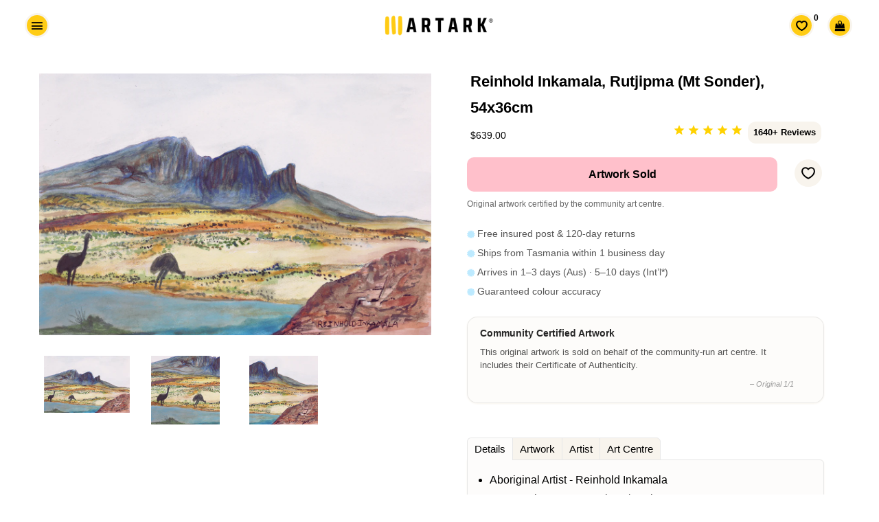

--- FILE ---
content_type: text/html; charset=utf-8
request_url: https://artark.com.au/products/reinhold-inkamala-rutjipma-mt-sonder-54x36cm
body_size: 37214
content:
<!doctype html>






<html class="no-js" lang="en-au">
<head>
  <link rel="canonical" href="https://artark.com.au/products/reinhold-inkamala-rutjipma-mt-sonder-54x36cm" />



    <!-- Keep preloading the homepage banner -->
    <link rel="preload" href="https://cdn.shopify.com/s/files/1/0949/4240/files/Helen_Hand_Banner_2400x1200px_1.0.jpg?v=1730346041" as="image" fetchpriority="high">
<link rel="preload" as="image" href="https://artark.com.au/cdn/shop/collections/d7668587fe04fb52c412b1975bd08c62_1600x800.jpg?v=1736471185" fetchpriority="high"><script type="application/ld+json">
{
  "@context": "https://schema.org",
  "@graph": [
    {
      "@type": ["ArtGallery","LocalBusiness","Organization"],
      "@id": "https://artark.com.au/#org",
      "name": "ART ARK® | Ethical Aboriginal Art",
      "alternateName": "ART ARK®",
      "url": "https://artark.com.au",
      "logo": "https://cdn.shopify.com/s/files/1/0949/4240/files/ART_ARK_LOGO_no_padding_-_transparent.png?v=1714392965",
      "image": "https://cdn.shopify.com/s/files/1/0949/4240/files/ART_ARK_LOGO_no_padding_-_transparent.png?v=1714392965",
      "description": "ART ARK® partners with community-run Aboriginal art centres to make buying authentic Aboriginal art easy and ethical. Open by appointment.",
      "telephone": "+61 447 632 126",
      "address": {
        "@type": "PostalAddress",
        "streetAddress": "Level 1/160-162 Cimitiere St",
        "addressLocality": "Launceston",
        "addressRegion": "TAS",
        "postalCode": "7250",
        "addressCountry": "AU"
      },
      "geo": {
        "@type": "GeoCoordinates",
        "latitude": -41.43362843347274,
        "longitude": 147.13891367495106
      },
      "priceRange": "$$",
      "sameAs": [
        "https://www.facebook.com/artarkFTA",
        "https://www.instagram.com/art.ark/",
        "https://www.pinterest.com.au/artarkFTA/",
        "https://www.tiktok.com/@.art.ark"
      ]
    },
    {
      "@type": "WebSite",
      "@id": "https://artark.com.au/#website",
      "name": "ART ARK® | Ethical Aboriginal Art",
      "url": "https://artark.com.au",
      "inLanguage": ["en","fr","de"],
      "publisher": { "@id": "https://artark.com.au/#org" },
      "potentialAction": {
        "@type": "SearchAction",
        "target": "https://artark.com.au/search?q={search_term_string}",
        "query-input": "required name=search_term_string"
      }
    }
  ]
}
</script>

  


 

  
  



  <style>
    .btn--full-width {
      width: 100%;
      box-sizing: border-box; /* Ensures padding and border are included in the element's total width and height */
    }
  </style>
<link rel="preload" href="https://cdnjs.cloudflare.com/ajax/libs/font-awesome/4.7.0/css/font-awesome.min.css" as="style" onload="this.onload=null;this.rel='stylesheet'">
<noscript><link rel="stylesheet" href="https://cdnjs.cloudflare.com/ajax/libs/font-awesome/4.7.0/css/font-awesome.min.css"></noscript>




  <script src="//ajax.googleapis.com/ajax/libs/jquery/1.11.0/jquery.min.js" type="text/javascript"></script>

 

  <meta name="p:domain_verify" content="29114a9c0d9d689baedc83bd84a92ac6"/>


  <!-- Basic page needs ================================================== -->
  <meta charset="utf-8">
<link rel="icon" href="//artark.com.au/cdn/shop/files/ART_ARK_Favicon3_512px.png?v=16128302981391144521" type="image/png" sizes="48x48">
<link rel="apple-touch-icon" href="//artark.com.au/cdn/shop/files/ART_ARK_Favicon3_512px.png?v=16128302981391144521"> 

  <!-- Global site tag (gtag.js) - Google Analytics -->
<script async src="https://www.googletagmanager.com/gtag/js?id=G-T22Q8X4GDM"></script>
<script>
  window.dataLayer = window.dataLayer || [];
  function gtag(){dataLayer.push(arguments);}
  gtag('js', new Date());

  gtag('config', 'G-T22Q8X4GDM');
</script>

  <!-- Title and description ================================================== -->
  <title>
    Reinhold Inkamala - Aboriginal Art | 54x36cm | 507 - ART ARK®
  </title>  

  
  <meta name="description" content="Buy Aboriginal Art ethically with ART ARK® and please enjoy this beautiful 54x36cm watercolour painting by Reinhold Inkamala. This painting is certified by the community Aboriginal Art centre, Iltja Ntjarra / Many Hands Art Centre with catalogue number WAC507-17." />
  

  <!-- Helpers ================================================== -->
  <meta property="og:type" content="product">
  <meta property="og:title" content="Reinhold Inkamala, Rutjipma (Mt Sonder), 54x36cm">
  <meta property="og:url" content="https://artark.com.au/products/reinhold-inkamala-rutjipma-mt-sonder-54x36cm"><meta property="og:image" content="https://artark.com.au/cdn/shop/products/REinholdInkamala507-1754x36cm_1024x1024.jpg?v=1669590379"><meta property="og:image" content="https://artark.com.au/cdn/shop/products/REinholdInkamala507-1754x36cm_1024x1024.jpg?v=1669590379"><meta property="og:image" content="https://artark.com.au/cdn/shop/products/REinholdInkamala507-1754x36cmcrop2_1024x1024.jpg?v=1669590393"><meta property="og:image" content="https://artark.com.au/cdn/shop/products/REinholdInkamala507-1754x36cmcrop_1024x1024.jpg?v=1669590393"><meta property="product:brand" content="Iltja Ntjarra / Many Hands Art Centre">
  <meta property="product:availability" content="out of stock">
  <meta property="product:condition" content="new">
  <meta property="product:price:amount" content="639.0">
  <meta property="product:price:currency" content="AUD">
  <meta property="product:retailer_item_id" content="WAC507-17"><meta property="og:description" content="Buy Aboriginal Art ethically with ART ARK® and please enjoy this beautiful 54x36cm watercolour painting by Reinhold Inkamala. This painting is certified by the community Aboriginal Art centre, Iltja Ntjarra / Many Hands Art Centre with catalogue number WAC507-17."><meta property="og:site_name" content="ART ARK® "><meta name="twitter:card" content="summary_large_image"><meta name="twitter:title" content="Reinhold Inkamala, Rutjipma (Mt Sonder), 54x36cm">
  <meta name="twitter:description" content="Aboriginal Artist - Reinhold Inkamala Community - Hermannsburg/Ntaria Aboriginal Art Centre - Iltja Ntjarra / Many Hands Art Centre Catalogue number - WAC507-17 Materials - Watercolour paint on watercolour paper Painted Size(cm) - H36 W54 Postage variants - Artwork posted flat and unframed Orientation - As displayed Artwork Landscape of Rutjipma (Mt Sonder) in the Northern Territory of Australia. Artist Reinhold was born in Alice Springs. His mother and father were both from Ntaria (Hermannsburg) and thus Rienhold’s father&#39;s Dreaming and his own are Mt. Hermannsburg. As a young man Rienhold was an ace AFL football player but an accident resulted in a brain injury that stopped him from playing. Rienhold is married to Cathy (Jennifer) Wirri and has two daughters with her. Watercolour artist Kevin Wirri is his father in law. Rienhold taught himself to paint by drawing first. He loves to paint and draw"><meta name="twitter:image" content="https://artark.com.au/cdn/shop/products/REinholdInkamala507-1754x36cm_1024x1024.jpg?v=1669590379">

  <meta name="viewport" content="width=device-width,initial-scale=1">
<meta name="theme-color" content="#000000">


  <link rel="preload" href="//artark.com.au/cdn/shop/t/242/assets/theme.scss.css?v=83858996562258241081768531257" as="style" >
  <link rel="preload" href="//artark.com.au/cdn/shop/t/242/assets/timber.scss.css?v=83885724109772005831760673720" as="style" >
  <link rel="preload" href="//artark.com.au/cdn/shop/t/242/assets/upbrighter.css?v=183484250602756656001767761341" as="style">

  <!-- CSS ================================================== -->
  <link href="//artark.com.au/cdn/shop/t/242/assets/timber.scss.css?v=83885724109772005831760673720" rel="stylesheet" type="text/css" media="all" />
  <link href="//artark.com.au/cdn/shop/t/242/assets/theme.scss.css?v=83858996562258241081768531257" rel="stylesheet" type="text/css" media="all" />
  




  <!-- Header hook for plugins ================================================== -->
  <script>window.performance && window.performance.mark && window.performance.mark('shopify.content_for_header.start');</script><meta name="google-site-verification" content="JO7qSNhg_GhiprtXHp8Vvf9pHsB3Sh1ceQhOrUlDoXY">
<meta id="shopify-digital-wallet" name="shopify-digital-wallet" content="/9494240/digital_wallets/dialog">
<meta name="shopify-checkout-api-token" content="2c230b591ebbf6a4d4fb6be1efb0757b">
<meta id="in-context-paypal-metadata" data-shop-id="9494240" data-venmo-supported="false" data-environment="production" data-locale="en_US" data-paypal-v4="true" data-currency="AUD">
<link rel="alternate" hreflang="x-default" href="https://artark.com.au/products/reinhold-inkamala-rutjipma-mt-sonder-54x36cm">
<link rel="alternate" hreflang="en" href="https://artark.com.au/products/reinhold-inkamala-rutjipma-mt-sonder-54x36cm">
<link rel="alternate" hreflang="fr" href="https://artark.com.au/fr/products/reinhold-inkamala-rutjipma-mt-sonder-54x36cm">
<link rel="alternate" hreflang="de" href="https://artark.com.au/de/products/reinhold-inkamala-rutjipma-mt-sonder-54x36cm">
<link rel="alternate" hreflang="en-US" href="https://artark.com.au/en-us/products/reinhold-inkamala-rutjipma-mt-sonder-54x36cm">
<link rel="alternate" hreflang="en-GB" href="https://artark.com.au/en-uk/products/reinhold-inkamala-rutjipma-mt-sonder-54x36cm">
<link rel="alternate" type="application/json+oembed" href="https://artark.com.au/products/reinhold-inkamala-rutjipma-mt-sonder-54x36cm.oembed">
<script async="async" src="/checkouts/internal/preloads.js?locale=en-AU"></script>
<link rel="preconnect" href="https://shop.app" crossorigin="anonymous">
<script async="async" src="https://shop.app/checkouts/internal/preloads.js?locale=en-AU&shop_id=9494240" crossorigin="anonymous"></script>
<script id="apple-pay-shop-capabilities" type="application/json">{"shopId":9494240,"countryCode":"AU","currencyCode":"AUD","merchantCapabilities":["supports3DS"],"merchantId":"gid:\/\/shopify\/Shop\/9494240","merchantName":"ART ARK® ","requiredBillingContactFields":["postalAddress","email","phone"],"requiredShippingContactFields":["postalAddress","email","phone"],"shippingType":"shipping","supportedNetworks":["visa","masterCard","amex","jcb"],"total":{"type":"pending","label":"ART ARK® ","amount":"1.00"},"shopifyPaymentsEnabled":true,"supportsSubscriptions":true}</script>
<script id="shopify-features" type="application/json">{"accessToken":"2c230b591ebbf6a4d4fb6be1efb0757b","betas":["rich-media-storefront-analytics"],"domain":"artark.com.au","predictiveSearch":true,"shopId":9494240,"locale":"en"}</script>
<script>var Shopify = Shopify || {};
Shopify.shop = "artark.myshopify.com";
Shopify.locale = "en";
Shopify.currency = {"active":"AUD","rate":"1.0"};
Shopify.country = "AU";
Shopify.theme = {"name":"23.01.2026","id":154397638880,"schema_name":null,"schema_version":null,"theme_store_id":null,"role":"main"};
Shopify.theme.handle = "null";
Shopify.theme.style = {"id":null,"handle":null};
Shopify.cdnHost = "artark.com.au/cdn";
Shopify.routes = Shopify.routes || {};
Shopify.routes.root = "/";</script>
<script type="module">!function(o){(o.Shopify=o.Shopify||{}).modules=!0}(window);</script>
<script>!function(o){function n(){var o=[];function n(){o.push(Array.prototype.slice.apply(arguments))}return n.q=o,n}var t=o.Shopify=o.Shopify||{};t.loadFeatures=n(),t.autoloadFeatures=n()}(window);</script>
<script>
  window.ShopifyPay = window.ShopifyPay || {};
  window.ShopifyPay.apiHost = "shop.app\/pay";
  window.ShopifyPay.redirectState = null;
</script>
<script id="shop-js-analytics" type="application/json">{"pageType":"product"}</script>
<script defer="defer" async type="module" src="//artark.com.au/cdn/shopifycloud/shop-js/modules/v2/client.init-shop-cart-sync_BT-GjEfc.en.esm.js"></script>
<script defer="defer" async type="module" src="//artark.com.au/cdn/shopifycloud/shop-js/modules/v2/chunk.common_D58fp_Oc.esm.js"></script>
<script defer="defer" async type="module" src="//artark.com.au/cdn/shopifycloud/shop-js/modules/v2/chunk.modal_xMitdFEc.esm.js"></script>
<script type="module">
  await import("//artark.com.au/cdn/shopifycloud/shop-js/modules/v2/client.init-shop-cart-sync_BT-GjEfc.en.esm.js");
await import("//artark.com.au/cdn/shopifycloud/shop-js/modules/v2/chunk.common_D58fp_Oc.esm.js");
await import("//artark.com.au/cdn/shopifycloud/shop-js/modules/v2/chunk.modal_xMitdFEc.esm.js");

  window.Shopify.SignInWithShop?.initShopCartSync?.({"fedCMEnabled":true,"windoidEnabled":true});

</script>
<script>
  window.Shopify = window.Shopify || {};
  if (!window.Shopify.featureAssets) window.Shopify.featureAssets = {};
  window.Shopify.featureAssets['shop-js'] = {"shop-cart-sync":["modules/v2/client.shop-cart-sync_DZOKe7Ll.en.esm.js","modules/v2/chunk.common_D58fp_Oc.esm.js","modules/v2/chunk.modal_xMitdFEc.esm.js"],"init-fed-cm":["modules/v2/client.init-fed-cm_B6oLuCjv.en.esm.js","modules/v2/chunk.common_D58fp_Oc.esm.js","modules/v2/chunk.modal_xMitdFEc.esm.js"],"shop-cash-offers":["modules/v2/client.shop-cash-offers_D2sdYoxE.en.esm.js","modules/v2/chunk.common_D58fp_Oc.esm.js","modules/v2/chunk.modal_xMitdFEc.esm.js"],"shop-login-button":["modules/v2/client.shop-login-button_QeVjl5Y3.en.esm.js","modules/v2/chunk.common_D58fp_Oc.esm.js","modules/v2/chunk.modal_xMitdFEc.esm.js"],"pay-button":["modules/v2/client.pay-button_DXTOsIq6.en.esm.js","modules/v2/chunk.common_D58fp_Oc.esm.js","modules/v2/chunk.modal_xMitdFEc.esm.js"],"shop-button":["modules/v2/client.shop-button_DQZHx9pm.en.esm.js","modules/v2/chunk.common_D58fp_Oc.esm.js","modules/v2/chunk.modal_xMitdFEc.esm.js"],"avatar":["modules/v2/client.avatar_BTnouDA3.en.esm.js"],"init-windoid":["modules/v2/client.init-windoid_CR1B-cfM.en.esm.js","modules/v2/chunk.common_D58fp_Oc.esm.js","modules/v2/chunk.modal_xMitdFEc.esm.js"],"init-shop-for-new-customer-accounts":["modules/v2/client.init-shop-for-new-customer-accounts_C_vY_xzh.en.esm.js","modules/v2/client.shop-login-button_QeVjl5Y3.en.esm.js","modules/v2/chunk.common_D58fp_Oc.esm.js","modules/v2/chunk.modal_xMitdFEc.esm.js"],"init-shop-email-lookup-coordinator":["modules/v2/client.init-shop-email-lookup-coordinator_BI7n9ZSv.en.esm.js","modules/v2/chunk.common_D58fp_Oc.esm.js","modules/v2/chunk.modal_xMitdFEc.esm.js"],"init-shop-cart-sync":["modules/v2/client.init-shop-cart-sync_BT-GjEfc.en.esm.js","modules/v2/chunk.common_D58fp_Oc.esm.js","modules/v2/chunk.modal_xMitdFEc.esm.js"],"shop-toast-manager":["modules/v2/client.shop-toast-manager_DiYdP3xc.en.esm.js","modules/v2/chunk.common_D58fp_Oc.esm.js","modules/v2/chunk.modal_xMitdFEc.esm.js"],"init-customer-accounts":["modules/v2/client.init-customer-accounts_D9ZNqS-Q.en.esm.js","modules/v2/client.shop-login-button_QeVjl5Y3.en.esm.js","modules/v2/chunk.common_D58fp_Oc.esm.js","modules/v2/chunk.modal_xMitdFEc.esm.js"],"init-customer-accounts-sign-up":["modules/v2/client.init-customer-accounts-sign-up_iGw4briv.en.esm.js","modules/v2/client.shop-login-button_QeVjl5Y3.en.esm.js","modules/v2/chunk.common_D58fp_Oc.esm.js","modules/v2/chunk.modal_xMitdFEc.esm.js"],"shop-follow-button":["modules/v2/client.shop-follow-button_CqMgW2wH.en.esm.js","modules/v2/chunk.common_D58fp_Oc.esm.js","modules/v2/chunk.modal_xMitdFEc.esm.js"],"checkout-modal":["modules/v2/client.checkout-modal_xHeaAweL.en.esm.js","modules/v2/chunk.common_D58fp_Oc.esm.js","modules/v2/chunk.modal_xMitdFEc.esm.js"],"shop-login":["modules/v2/client.shop-login_D91U-Q7h.en.esm.js","modules/v2/chunk.common_D58fp_Oc.esm.js","modules/v2/chunk.modal_xMitdFEc.esm.js"],"lead-capture":["modules/v2/client.lead-capture_BJmE1dJe.en.esm.js","modules/v2/chunk.common_D58fp_Oc.esm.js","modules/v2/chunk.modal_xMitdFEc.esm.js"],"payment-terms":["modules/v2/client.payment-terms_Ci9AEqFq.en.esm.js","modules/v2/chunk.common_D58fp_Oc.esm.js","modules/v2/chunk.modal_xMitdFEc.esm.js"]};
</script>
<script>(function() {
  var isLoaded = false;
  function asyncLoad() {
    if (isLoaded) return;
    isLoaded = true;
    var urls = ["https:\/\/cdn-stamped-io.azureedge.net\/files\/widget.min.js?shop=artark.myshopify.com","https:\/\/cdn1.stamped.io\/files\/widget.min.js?shop=artark.myshopify.com","https:\/\/cloudsearch-1f874.kxcdn.com\/shopify.js?srp=\/a\/search\u0026shop=artark.myshopify.com","https:\/\/cdn.nfcube.com\/instafeed-40d3433811dad837b4a45dc2105b2d6e.js?shop=artark.myshopify.com","https:\/\/cdn.hextom.com\/js\/quickannouncementbar.js?shop=artark.myshopify.com"];
    for (var i = 0; i < urls.length; i++) {
      var s = document.createElement('script');
      s.type = 'text/javascript';
      s.async = true;
      s.src = urls[i];
      var x = document.getElementsByTagName('script')[0];
      x.parentNode.insertBefore(s, x);
    }
  };
  if(window.attachEvent) {
    window.attachEvent('onload', asyncLoad);
  } else {
    window.addEventListener('load', asyncLoad, false);
  }
})();</script>
<script id="__st">var __st={"a":9494240,"offset":39600,"reqid":"9919e621-a8d0-4021-aaa5-eb57c0e3ba31-1769322970","pageurl":"artark.com.au\/products\/reinhold-inkamala-rutjipma-mt-sonder-54x36cm","u":"047d4ead6587","p":"product","rtyp":"product","rid":7943642120416};</script>
<script>window.ShopifyPaypalV4VisibilityTracking = true;</script>
<script id="captcha-bootstrap">!function(){'use strict';const t='contact',e='account',n='new_comment',o=[[t,t],['blogs',n],['comments',n],[t,'customer']],c=[[e,'customer_login'],[e,'guest_login'],[e,'recover_customer_password'],[e,'create_customer']],r=t=>t.map((([t,e])=>`form[action*='/${t}']:not([data-nocaptcha='true']) input[name='form_type'][value='${e}']`)).join(','),a=t=>()=>t?[...document.querySelectorAll(t)].map((t=>t.form)):[];function s(){const t=[...o],e=r(t);return a(e)}const i='password',u='form_key',d=['recaptcha-v3-token','g-recaptcha-response','h-captcha-response',i],f=()=>{try{return window.sessionStorage}catch{return}},m='__shopify_v',_=t=>t.elements[u];function p(t,e,n=!1){try{const o=window.sessionStorage,c=JSON.parse(o.getItem(e)),{data:r}=function(t){const{data:e,action:n}=t;return t[m]||n?{data:e,action:n}:{data:t,action:n}}(c);for(const[e,n]of Object.entries(r))t.elements[e]&&(t.elements[e].value=n);n&&o.removeItem(e)}catch(o){console.error('form repopulation failed',{error:o})}}const l='form_type',E='cptcha';function T(t){t.dataset[E]=!0}const w=window,h=w.document,L='Shopify',v='ce_forms',y='captcha';let A=!1;((t,e)=>{const n=(g='f06e6c50-85a8-45c8-87d0-21a2b65856fe',I='https://cdn.shopify.com/shopifycloud/storefront-forms-hcaptcha/ce_storefront_forms_captcha_hcaptcha.v1.5.2.iife.js',D={infoText:'Protected by hCaptcha',privacyText:'Privacy',termsText:'Terms'},(t,e,n)=>{const o=w[L][v],c=o.bindForm;if(c)return c(t,g,e,D).then(n);var r;o.q.push([[t,g,e,D],n]),r=I,A||(h.body.append(Object.assign(h.createElement('script'),{id:'captcha-provider',async:!0,src:r})),A=!0)});var g,I,D;w[L]=w[L]||{},w[L][v]=w[L][v]||{},w[L][v].q=[],w[L][y]=w[L][y]||{},w[L][y].protect=function(t,e){n(t,void 0,e),T(t)},Object.freeze(w[L][y]),function(t,e,n,w,h,L){const[v,y,A,g]=function(t,e,n){const i=e?o:[],u=t?c:[],d=[...i,...u],f=r(d),m=r(i),_=r(d.filter((([t,e])=>n.includes(e))));return[a(f),a(m),a(_),s()]}(w,h,L),I=t=>{const e=t.target;return e instanceof HTMLFormElement?e:e&&e.form},D=t=>v().includes(t);t.addEventListener('submit',(t=>{const e=I(t);if(!e)return;const n=D(e)&&!e.dataset.hcaptchaBound&&!e.dataset.recaptchaBound,o=_(e),c=g().includes(e)&&(!o||!o.value);(n||c)&&t.preventDefault(),c&&!n&&(function(t){try{if(!f())return;!function(t){const e=f();if(!e)return;const n=_(t);if(!n)return;const o=n.value;o&&e.removeItem(o)}(t);const e=Array.from(Array(32),(()=>Math.random().toString(36)[2])).join('');!function(t,e){_(t)||t.append(Object.assign(document.createElement('input'),{type:'hidden',name:u})),t.elements[u].value=e}(t,e),function(t,e){const n=f();if(!n)return;const o=[...t.querySelectorAll(`input[type='${i}']`)].map((({name:t})=>t)),c=[...d,...o],r={};for(const[a,s]of new FormData(t).entries())c.includes(a)||(r[a]=s);n.setItem(e,JSON.stringify({[m]:1,action:t.action,data:r}))}(t,e)}catch(e){console.error('failed to persist form',e)}}(e),e.submit())}));const S=(t,e)=>{t&&!t.dataset[E]&&(n(t,e.some((e=>e===t))),T(t))};for(const o of['focusin','change'])t.addEventListener(o,(t=>{const e=I(t);D(e)&&S(e,y())}));const B=e.get('form_key'),M=e.get(l),P=B&&M;t.addEventListener('DOMContentLoaded',(()=>{const t=y();if(P)for(const e of t)e.elements[l].value===M&&p(e,B);[...new Set([...A(),...v().filter((t=>'true'===t.dataset.shopifyCaptcha))])].forEach((e=>S(e,t)))}))}(h,new URLSearchParams(w.location.search),n,t,e,['guest_login'])})(!0,!0)}();</script>
<script integrity="sha256-4kQ18oKyAcykRKYeNunJcIwy7WH5gtpwJnB7kiuLZ1E=" data-source-attribution="shopify.loadfeatures" defer="defer" src="//artark.com.au/cdn/shopifycloud/storefront/assets/storefront/load_feature-a0a9edcb.js" crossorigin="anonymous"></script>
<script crossorigin="anonymous" defer="defer" src="//artark.com.au/cdn/shopifycloud/storefront/assets/shopify_pay/storefront-65b4c6d7.js?v=20250812"></script>
<script data-source-attribution="shopify.dynamic_checkout.dynamic.init">var Shopify=Shopify||{};Shopify.PaymentButton=Shopify.PaymentButton||{isStorefrontPortableWallets:!0,init:function(){window.Shopify.PaymentButton.init=function(){};var t=document.createElement("script");t.src="https://artark.com.au/cdn/shopifycloud/portable-wallets/latest/portable-wallets.en.js",t.type="module",document.head.appendChild(t)}};
</script>
<script data-source-attribution="shopify.dynamic_checkout.buyer_consent">
  function portableWalletsHideBuyerConsent(e){var t=document.getElementById("shopify-buyer-consent"),n=document.getElementById("shopify-subscription-policy-button");t&&n&&(t.classList.add("hidden"),t.setAttribute("aria-hidden","true"),n.removeEventListener("click",e))}function portableWalletsShowBuyerConsent(e){var t=document.getElementById("shopify-buyer-consent"),n=document.getElementById("shopify-subscription-policy-button");t&&n&&(t.classList.remove("hidden"),t.removeAttribute("aria-hidden"),n.addEventListener("click",e))}window.Shopify?.PaymentButton&&(window.Shopify.PaymentButton.hideBuyerConsent=portableWalletsHideBuyerConsent,window.Shopify.PaymentButton.showBuyerConsent=portableWalletsShowBuyerConsent);
</script>
<script data-source-attribution="shopify.dynamic_checkout.cart.bootstrap">document.addEventListener("DOMContentLoaded",(function(){function t(){return document.querySelector("shopify-accelerated-checkout-cart, shopify-accelerated-checkout")}if(t())Shopify.PaymentButton.init();else{new MutationObserver((function(e,n){t()&&(Shopify.PaymentButton.init(),n.disconnect())})).observe(document.body,{childList:!0,subtree:!0})}}));
</script>
<link id="shopify-accelerated-checkout-styles" rel="stylesheet" media="screen" href="https://artark.com.au/cdn/shopifycloud/portable-wallets/latest/accelerated-checkout-backwards-compat.css" crossorigin="anonymous">
<style id="shopify-accelerated-checkout-cart">
        #shopify-buyer-consent {
  margin-top: 1em;
  display: inline-block;
  width: 100%;
}

#shopify-buyer-consent.hidden {
  display: none;
}

#shopify-subscription-policy-button {
  background: none;
  border: none;
  padding: 0;
  text-decoration: underline;
  font-size: inherit;
  cursor: pointer;
}

#shopify-subscription-policy-button::before {
  box-shadow: none;
}

      </style>

<script>window.performance && window.performance.mark && window.performance.mark('shopify.content_for_header.end');</script>
  <!-- /snippets/oldIE-js.liquid -->


<!--[if lt IE 9]>
<script src="//cdnjs.cloudflare.com/ajax/libs/html5shiv/3.7.2/html5shiv.min.js" type="text/javascript"></script>
<script src="//artark.com.au/cdn/shop/t/242/assets/respond.min.js?v=52248677837542619231760672646" type="text/javascript"></script>
<link href="//artark.com.au/cdn/shop/t/242/assets/respond-proxy.html" id="respond-proxy" rel="respond-proxy" />
<link href="//artark.com.au/search?q=5a4f2e1ecd52e5712f1b8162c04c8ecf" id="respond-redirect" rel="respond-redirect" />
<script src="//artark.com.au/search?q=5a4f2e1ecd52e5712f1b8162c04c8ecf" type="text/javascript"></script>
<![endif]-->


<!--[if (lte IE 9) ]><script src="//artark.com.au/cdn/shop/t/242/assets/match-media.min.js?v=159635276924582161481760672646" type="text/javascript"></script><![endif]-->


  
  <script src="//artark.com.au/cdn/shop/t/242/assets/modernizr.min.js?v=21391054748206432451760672646" type="text/javascript"></script>

  
  


  <link rel="stylesheet" href="//artark.com.au/cdn/shop/t/242/assets/flexslider.css?v=23088192865648348611760673720" type="text/css" media="screen" />
  <script defer src="//artark.com.au/cdn/shop/t/242/assets/jquery.flexslider.js?v=61814945091536186981760672646"></script>
  <script defer src="//artark.com.au/cdn/shop/t/242/assets/upbrighter.js?v=173640703376035021861760672646"></script>
  <link href="//artark.com.au/cdn/shop/t/242/assets/upbrighter.css?v=183484250602756656001767761341" rel="stylesheet" type="text/css" media="all" />

  

  
  






 

<!-- BEGIN app block: shopify://apps/uppromote-affiliate/blocks/core-script/64c32457-930d-4cb9-9641-e24c0d9cf1f4 --><!-- BEGIN app snippet: core-metafields-setting --><!--suppress ES6ConvertVarToLetConst -->
<script type="application/json" id="core-uppromote-settings">{"app_env":{"env":"production"},"message_bar_setting":{"referral_enable":0,"referral_content":"You're shopping with {affiliate_name}!","referral_font":"Poppins","referral_font_size":14,"referral_text_color":"#ffffff","referral_background_color":"#338FB1","not_referral_enable":0,"not_referral_content":"Enjoy your time.","not_referral_font":"Poppins","not_referral_font_size":14,"not_referral_text_color":"#ffffff","not_referral_background_color":"#338FB1"}}</script>
<script type="application/json" id="core-uppromote-cart">{"note":null,"attributes":{},"original_total_price":0,"total_price":0,"total_discount":0,"total_weight":0.0,"item_count":0,"items":[],"requires_shipping":false,"currency":"AUD","items_subtotal_price":0,"cart_level_discount_applications":[],"checkout_charge_amount":0}</script>
<script id="core-uppromote-quick-store-tracking-vars">
    function getDocumentContext(){const{href:a,hash:b,host:c,hostname:d,origin:e,pathname:f,port:g,protocol:h,search:i}=window.location,j=document.referrer,k=document.characterSet,l=document.title;return{location:{href:a,hash:b,host:c,hostname:d,origin:e,pathname:f,port:g,protocol:h,search:i},referrer:j||document.location.href,characterSet:k,title:l}}function getNavigatorContext(){const{language:a,cookieEnabled:b,languages:c,userAgent:d}=navigator;return{language:a,cookieEnabled:b,languages:c,userAgent:d}}function getWindowContext(){const{innerHeight:a,innerWidth:b,outerHeight:c,outerWidth:d,origin:e,screen:{height:j,width:k},screenX:f,screenY:g,scrollX:h,scrollY:i}=window;return{innerHeight:a,innerWidth:b,outerHeight:c,outerWidth:d,origin:e,screen:{screenHeight:j,screenWidth:k},screenX:f,screenY:g,scrollX:h,scrollY:i,location:getDocumentContext().location}}function getContext(){return{document:getDocumentContext(),navigator:getNavigatorContext(),window:getWindowContext()}}
    if (window.location.href.includes('?sca_ref=')) {
        localStorage.setItem('__up_lastViewedPageContext', JSON.stringify({
            context: getContext(),
            timestamp: new Date().toISOString(),
        }))
    }
</script>

<script id="core-uppromote-setting-booster">
    var UpPromoteCoreSettings = JSON.parse(document.getElementById('core-uppromote-settings').textContent)
    UpPromoteCoreSettings.currentCart = JSON.parse(document.getElementById('core-uppromote-cart')?.textContent || '{}')
    const idToClean = ['core-uppromote-settings', 'core-uppromote-cart', 'core-uppromote-setting-booster', 'core-uppromote-quick-store-tracking-vars']
    idToClean.forEach(id => {
        document.getElementById(id)?.remove()
    })
</script>
<!-- END app snippet -->


<!-- END app block --><script src="https://cdn.shopify.com/extensions/019be912-7856-7c1f-9705-c70a8c8d7a8b/app-109/assets/core.min.js" type="text/javascript" defer="defer"></script>
<script src="https://cdn.shopify.com/extensions/019bc2d0-0f91-74d4-a43b-076b6407206d/quick-announcement-bar-prod-97/assets/quickannouncementbar.js" type="text/javascript" defer="defer"></script>
<script src="https://cdn.shopify.com/extensions/019b8d54-2388-79d8-becc-d32a3afe2c7a/omnisend-50/assets/omnisend-in-shop.js" type="text/javascript" defer="defer"></script>
<link href="https://monorail-edge.shopifysvc.com" rel="dns-prefetch">
<script>(function(){if ("sendBeacon" in navigator && "performance" in window) {try {var session_token_from_headers = performance.getEntriesByType('navigation')[0].serverTiming.find(x => x.name == '_s').description;} catch {var session_token_from_headers = undefined;}var session_cookie_matches = document.cookie.match(/_shopify_s=([^;]*)/);var session_token_from_cookie = session_cookie_matches && session_cookie_matches.length === 2 ? session_cookie_matches[1] : "";var session_token = session_token_from_headers || session_token_from_cookie || "";function handle_abandonment_event(e) {var entries = performance.getEntries().filter(function(entry) {return /monorail-edge.shopifysvc.com/.test(entry.name);});if (!window.abandonment_tracked && entries.length === 0) {window.abandonment_tracked = true;var currentMs = Date.now();var navigation_start = performance.timing.navigationStart;var payload = {shop_id: 9494240,url: window.location.href,navigation_start,duration: currentMs - navigation_start,session_token,page_type: "product"};window.navigator.sendBeacon("https://monorail-edge.shopifysvc.com/v1/produce", JSON.stringify({schema_id: "online_store_buyer_site_abandonment/1.1",payload: payload,metadata: {event_created_at_ms: currentMs,event_sent_at_ms: currentMs}}));}}window.addEventListener('pagehide', handle_abandonment_event);}}());</script>
<script id="web-pixels-manager-setup">(function e(e,d,r,n,o){if(void 0===o&&(o={}),!Boolean(null===(a=null===(i=window.Shopify)||void 0===i?void 0:i.analytics)||void 0===a?void 0:a.replayQueue)){var i,a;window.Shopify=window.Shopify||{};var t=window.Shopify;t.analytics=t.analytics||{};var s=t.analytics;s.replayQueue=[],s.publish=function(e,d,r){return s.replayQueue.push([e,d,r]),!0};try{self.performance.mark("wpm:start")}catch(e){}var l=function(){var e={modern:/Edge?\/(1{2}[4-9]|1[2-9]\d|[2-9]\d{2}|\d{4,})\.\d+(\.\d+|)|Firefox\/(1{2}[4-9]|1[2-9]\d|[2-9]\d{2}|\d{4,})\.\d+(\.\d+|)|Chrom(ium|e)\/(9{2}|\d{3,})\.\d+(\.\d+|)|(Maci|X1{2}).+ Version\/(15\.\d+|(1[6-9]|[2-9]\d|\d{3,})\.\d+)([,.]\d+|)( \(\w+\)|)( Mobile\/\w+|) Safari\/|Chrome.+OPR\/(9{2}|\d{3,})\.\d+\.\d+|(CPU[ +]OS|iPhone[ +]OS|CPU[ +]iPhone|CPU IPhone OS|CPU iPad OS)[ +]+(15[._]\d+|(1[6-9]|[2-9]\d|\d{3,})[._]\d+)([._]\d+|)|Android:?[ /-](13[3-9]|1[4-9]\d|[2-9]\d{2}|\d{4,})(\.\d+|)(\.\d+|)|Android.+Firefox\/(13[5-9]|1[4-9]\d|[2-9]\d{2}|\d{4,})\.\d+(\.\d+|)|Android.+Chrom(ium|e)\/(13[3-9]|1[4-9]\d|[2-9]\d{2}|\d{4,})\.\d+(\.\d+|)|SamsungBrowser\/([2-9]\d|\d{3,})\.\d+/,legacy:/Edge?\/(1[6-9]|[2-9]\d|\d{3,})\.\d+(\.\d+|)|Firefox\/(5[4-9]|[6-9]\d|\d{3,})\.\d+(\.\d+|)|Chrom(ium|e)\/(5[1-9]|[6-9]\d|\d{3,})\.\d+(\.\d+|)([\d.]+$|.*Safari\/(?![\d.]+ Edge\/[\d.]+$))|(Maci|X1{2}).+ Version\/(10\.\d+|(1[1-9]|[2-9]\d|\d{3,})\.\d+)([,.]\d+|)( \(\w+\)|)( Mobile\/\w+|) Safari\/|Chrome.+OPR\/(3[89]|[4-9]\d|\d{3,})\.\d+\.\d+|(CPU[ +]OS|iPhone[ +]OS|CPU[ +]iPhone|CPU IPhone OS|CPU iPad OS)[ +]+(10[._]\d+|(1[1-9]|[2-9]\d|\d{3,})[._]\d+)([._]\d+|)|Android:?[ /-](13[3-9]|1[4-9]\d|[2-9]\d{2}|\d{4,})(\.\d+|)(\.\d+|)|Mobile Safari.+OPR\/([89]\d|\d{3,})\.\d+\.\d+|Android.+Firefox\/(13[5-9]|1[4-9]\d|[2-9]\d{2}|\d{4,})\.\d+(\.\d+|)|Android.+Chrom(ium|e)\/(13[3-9]|1[4-9]\d|[2-9]\d{2}|\d{4,})\.\d+(\.\d+|)|Android.+(UC? ?Browser|UCWEB|U3)[ /]?(15\.([5-9]|\d{2,})|(1[6-9]|[2-9]\d|\d{3,})\.\d+)\.\d+|SamsungBrowser\/(5\.\d+|([6-9]|\d{2,})\.\d+)|Android.+MQ{2}Browser\/(14(\.(9|\d{2,})|)|(1[5-9]|[2-9]\d|\d{3,})(\.\d+|))(\.\d+|)|K[Aa][Ii]OS\/(3\.\d+|([4-9]|\d{2,})\.\d+)(\.\d+|)/},d=e.modern,r=e.legacy,n=navigator.userAgent;return n.match(d)?"modern":n.match(r)?"legacy":"unknown"}(),u="modern"===l?"modern":"legacy",c=(null!=n?n:{modern:"",legacy:""})[u],f=function(e){return[e.baseUrl,"/wpm","/b",e.hashVersion,"modern"===e.buildTarget?"m":"l",".js"].join("")}({baseUrl:d,hashVersion:r,buildTarget:u}),m=function(e){var d=e.version,r=e.bundleTarget,n=e.surface,o=e.pageUrl,i=e.monorailEndpoint;return{emit:function(e){var a=e.status,t=e.errorMsg,s=(new Date).getTime(),l=JSON.stringify({metadata:{event_sent_at_ms:s},events:[{schema_id:"web_pixels_manager_load/3.1",payload:{version:d,bundle_target:r,page_url:o,status:a,surface:n,error_msg:t},metadata:{event_created_at_ms:s}}]});if(!i)return console&&console.warn&&console.warn("[Web Pixels Manager] No Monorail endpoint provided, skipping logging."),!1;try{return self.navigator.sendBeacon.bind(self.navigator)(i,l)}catch(e){}var u=new XMLHttpRequest;try{return u.open("POST",i,!0),u.setRequestHeader("Content-Type","text/plain"),u.send(l),!0}catch(e){return console&&console.warn&&console.warn("[Web Pixels Manager] Got an unhandled error while logging to Monorail."),!1}}}}({version:r,bundleTarget:l,surface:e.surface,pageUrl:self.location.href,monorailEndpoint:e.monorailEndpoint});try{o.browserTarget=l,function(e){var d=e.src,r=e.async,n=void 0===r||r,o=e.onload,i=e.onerror,a=e.sri,t=e.scriptDataAttributes,s=void 0===t?{}:t,l=document.createElement("script"),u=document.querySelector("head"),c=document.querySelector("body");if(l.async=n,l.src=d,a&&(l.integrity=a,l.crossOrigin="anonymous"),s)for(var f in s)if(Object.prototype.hasOwnProperty.call(s,f))try{l.dataset[f]=s[f]}catch(e){}if(o&&l.addEventListener("load",o),i&&l.addEventListener("error",i),u)u.appendChild(l);else{if(!c)throw new Error("Did not find a head or body element to append the script");c.appendChild(l)}}({src:f,async:!0,onload:function(){if(!function(){var e,d;return Boolean(null===(d=null===(e=window.Shopify)||void 0===e?void 0:e.analytics)||void 0===d?void 0:d.initialized)}()){var d=window.webPixelsManager.init(e)||void 0;if(d){var r=window.Shopify.analytics;r.replayQueue.forEach((function(e){var r=e[0],n=e[1],o=e[2];d.publishCustomEvent(r,n,o)})),r.replayQueue=[],r.publish=d.publishCustomEvent,r.visitor=d.visitor,r.initialized=!0}}},onerror:function(){return m.emit({status:"failed",errorMsg:"".concat(f," has failed to load")})},sri:function(e){var d=/^sha384-[A-Za-z0-9+/=]+$/;return"string"==typeof e&&d.test(e)}(c)?c:"",scriptDataAttributes:o}),m.emit({status:"loading"})}catch(e){m.emit({status:"failed",errorMsg:(null==e?void 0:e.message)||"Unknown error"})}}})({shopId: 9494240,storefrontBaseUrl: "https://artark.com.au",extensionsBaseUrl: "https://extensions.shopifycdn.com/cdn/shopifycloud/web-pixels-manager",monorailEndpoint: "https://monorail-edge.shopifysvc.com/unstable/produce_batch",surface: "storefront-renderer",enabledBetaFlags: ["2dca8a86"],webPixelsConfigList: [{"id":"1803452640","configuration":"{\"webPixelName\":\"Judge.me\"}","eventPayloadVersion":"v1","runtimeContext":"STRICT","scriptVersion":"34ad157958823915625854214640f0bf","type":"APP","apiClientId":683015,"privacyPurposes":["ANALYTICS"],"dataSharingAdjustments":{"protectedCustomerApprovalScopes":["read_customer_email","read_customer_name","read_customer_personal_data","read_customer_phone"]}},{"id":"771719392","configuration":"{\"shopId\":\"135024\",\"env\":\"production\",\"metaData\":\"[]\"}","eventPayloadVersion":"v1","runtimeContext":"STRICT","scriptVersion":"c5d4d7bbb4a4a4292a8a7b5334af7e3d","type":"APP","apiClientId":2773553,"privacyPurposes":[],"dataSharingAdjustments":{"protectedCustomerApprovalScopes":["read_customer_address","read_customer_email","read_customer_name","read_customer_personal_data","read_customer_phone"]}},{"id":"451051744","configuration":"{\"config\":\"{\\\"pixel_id\\\":\\\"G-T22Q8X4GDM\\\",\\\"target_country\\\":\\\"AU\\\",\\\"gtag_events\\\":[{\\\"type\\\":\\\"begin_checkout\\\",\\\"action_label\\\":[\\\"G-T22Q8X4GDM\\\",\\\"AW-931727734\\\/rBZ9CO3c3ooBEPaSpLwD\\\"]},{\\\"type\\\":\\\"search\\\",\\\"action_label\\\":[\\\"G-T22Q8X4GDM\\\",\\\"AW-931727734\\\/BoE6COjd3ooBEPaSpLwD\\\"]},{\\\"type\\\":\\\"view_item\\\",\\\"action_label\\\":[\\\"G-T22Q8X4GDM\\\",\\\"AW-931727734\\\/a6zCCOfc3ooBEPaSpLwD\\\",\\\"MC-KBNPYKX2TE\\\"]},{\\\"type\\\":\\\"purchase\\\",\\\"action_label\\\":[\\\"G-T22Q8X4GDM\\\",\\\"AW-931727734\\\/2wPYCOTc3ooBEPaSpLwD\\\",\\\"MC-KBNPYKX2TE\\\"]},{\\\"type\\\":\\\"page_view\\\",\\\"action_label\\\":[\\\"G-T22Q8X4GDM\\\",\\\"AW-931727734\\\/vt9KCOHc3ooBEPaSpLwD\\\",\\\"MC-KBNPYKX2TE\\\"]},{\\\"type\\\":\\\"add_payment_info\\\",\\\"action_label\\\":[\\\"G-T22Q8X4GDM\\\",\\\"AW-931727734\\\/FvobCOvd3ooBEPaSpLwD\\\"]},{\\\"type\\\":\\\"add_to_cart\\\",\\\"action_label\\\":[\\\"G-T22Q8X4GDM\\\",\\\"AW-931727734\\\/VcA-COrc3ooBEPaSpLwD\\\"]}],\\\"enable_monitoring_mode\\\":false}\"}","eventPayloadVersion":"v1","runtimeContext":"OPEN","scriptVersion":"b2a88bafab3e21179ed38636efcd8a93","type":"APP","apiClientId":1780363,"privacyPurposes":[],"dataSharingAdjustments":{"protectedCustomerApprovalScopes":["read_customer_address","read_customer_email","read_customer_name","read_customer_personal_data","read_customer_phone"]}},{"id":"200081632","configuration":"{\"pixel_id\":\"1673311466317124\",\"pixel_type\":\"facebook_pixel\"}","eventPayloadVersion":"v1","runtimeContext":"OPEN","scriptVersion":"ca16bc87fe92b6042fbaa3acc2fbdaa6","type":"APP","apiClientId":2329312,"privacyPurposes":["ANALYTICS","MARKETING","SALE_OF_DATA"],"dataSharingAdjustments":{"protectedCustomerApprovalScopes":["read_customer_address","read_customer_email","read_customer_name","read_customer_personal_data","read_customer_phone"]}},{"id":"105611488","configuration":"{\"apiURL\":\"https:\/\/api.omnisend.com\",\"appURL\":\"https:\/\/app.omnisend.com\",\"brandID\":\"5caa7d458653ed5a9883cdca\",\"trackingURL\":\"https:\/\/wt.omnisendlink.com\"}","eventPayloadVersion":"v1","runtimeContext":"STRICT","scriptVersion":"aa9feb15e63a302383aa48b053211bbb","type":"APP","apiClientId":186001,"privacyPurposes":["ANALYTICS","MARKETING","SALE_OF_DATA"],"dataSharingAdjustments":{"protectedCustomerApprovalScopes":["read_customer_address","read_customer_email","read_customer_name","read_customer_personal_data","read_customer_phone"]}},{"id":"60915936","configuration":"{\"tagID\":\"2614231724158\"}","eventPayloadVersion":"v1","runtimeContext":"STRICT","scriptVersion":"18031546ee651571ed29edbe71a3550b","type":"APP","apiClientId":3009811,"privacyPurposes":["ANALYTICS","MARKETING","SALE_OF_DATA"],"dataSharingAdjustments":{"protectedCustomerApprovalScopes":["read_customer_address","read_customer_email","read_customer_name","read_customer_personal_data","read_customer_phone"]}},{"id":"shopify-app-pixel","configuration":"{}","eventPayloadVersion":"v1","runtimeContext":"STRICT","scriptVersion":"0450","apiClientId":"shopify-pixel","type":"APP","privacyPurposes":["ANALYTICS","MARKETING"]},{"id":"shopify-custom-pixel","eventPayloadVersion":"v1","runtimeContext":"LAX","scriptVersion":"0450","apiClientId":"shopify-pixel","type":"CUSTOM","privacyPurposes":["ANALYTICS","MARKETING"]}],isMerchantRequest: false,initData: {"shop":{"name":"ART ARK® ","paymentSettings":{"currencyCode":"AUD"},"myshopifyDomain":"artark.myshopify.com","countryCode":"AU","storefrontUrl":"https:\/\/artark.com.au"},"customer":null,"cart":null,"checkout":null,"productVariants":[{"price":{"amount":639.0,"currencyCode":"AUD"},"product":{"title":"Reinhold Inkamala, Rutjipma (Mt Sonder), 54x36cm","vendor":"Iltja Ntjarra \/ Many Hands Art Centre","id":"7943642120416","untranslatedTitle":"Reinhold Inkamala, Rutjipma (Mt Sonder), 54x36cm","url":"\/products\/reinhold-inkamala-rutjipma-mt-sonder-54x36cm","type":"Aboriginal Art"},"id":"43699401851104","image":{"src":"\/\/artark.com.au\/cdn\/shop\/products\/REinholdInkamala507-1754x36cm.jpg?v=1669590379"},"sku":"WAC507-17","title":"Default Title","untranslatedTitle":"Default Title"}],"purchasingCompany":null},},"https://artark.com.au/cdn","fcfee988w5aeb613cpc8e4bc33m6693e112",{"modern":"","legacy":""},{"shopId":"9494240","storefrontBaseUrl":"https:\/\/artark.com.au","extensionBaseUrl":"https:\/\/extensions.shopifycdn.com\/cdn\/shopifycloud\/web-pixels-manager","surface":"storefront-renderer","enabledBetaFlags":"[\"2dca8a86\"]","isMerchantRequest":"false","hashVersion":"fcfee988w5aeb613cpc8e4bc33m6693e112","publish":"custom","events":"[[\"page_viewed\",{}],[\"product_viewed\",{\"productVariant\":{\"price\":{\"amount\":639.0,\"currencyCode\":\"AUD\"},\"product\":{\"title\":\"Reinhold Inkamala, Rutjipma (Mt Sonder), 54x36cm\",\"vendor\":\"Iltja Ntjarra \/ Many Hands Art Centre\",\"id\":\"7943642120416\",\"untranslatedTitle\":\"Reinhold Inkamala, Rutjipma (Mt Sonder), 54x36cm\",\"url\":\"\/products\/reinhold-inkamala-rutjipma-mt-sonder-54x36cm\",\"type\":\"Aboriginal Art\"},\"id\":\"43699401851104\",\"image\":{\"src\":\"\/\/artark.com.au\/cdn\/shop\/products\/REinholdInkamala507-1754x36cm.jpg?v=1669590379\"},\"sku\":\"WAC507-17\",\"title\":\"Default Title\",\"untranslatedTitle\":\"Default Title\"}}]]"});</script><script>
  window.ShopifyAnalytics = window.ShopifyAnalytics || {};
  window.ShopifyAnalytics.meta = window.ShopifyAnalytics.meta || {};
  window.ShopifyAnalytics.meta.currency = 'AUD';
  var meta = {"product":{"id":7943642120416,"gid":"gid:\/\/shopify\/Product\/7943642120416","vendor":"Iltja Ntjarra \/ Many Hands Art Centre","type":"Aboriginal Art","handle":"reinhold-inkamala-rutjipma-mt-sonder-54x36cm","variants":[{"id":43699401851104,"price":63900,"name":"Reinhold Inkamala, Rutjipma (Mt Sonder), 54x36cm","public_title":null,"sku":"WAC507-17"}],"remote":false},"page":{"pageType":"product","resourceType":"product","resourceId":7943642120416,"requestId":"9919e621-a8d0-4021-aaa5-eb57c0e3ba31-1769322970"}};
  for (var attr in meta) {
    window.ShopifyAnalytics.meta[attr] = meta[attr];
  }
</script>
<script class="analytics">
  (function () {
    var customDocumentWrite = function(content) {
      var jquery = null;

      if (window.jQuery) {
        jquery = window.jQuery;
      } else if (window.Checkout && window.Checkout.$) {
        jquery = window.Checkout.$;
      }

      if (jquery) {
        jquery('body').append(content);
      }
    };

    var hasLoggedConversion = function(token) {
      if (token) {
        return document.cookie.indexOf('loggedConversion=' + token) !== -1;
      }
      return false;
    }

    var setCookieIfConversion = function(token) {
      if (token) {
        var twoMonthsFromNow = new Date(Date.now());
        twoMonthsFromNow.setMonth(twoMonthsFromNow.getMonth() + 2);

        document.cookie = 'loggedConversion=' + token + '; expires=' + twoMonthsFromNow;
      }
    }

    var trekkie = window.ShopifyAnalytics.lib = window.trekkie = window.trekkie || [];
    if (trekkie.integrations) {
      return;
    }
    trekkie.methods = [
      'identify',
      'page',
      'ready',
      'track',
      'trackForm',
      'trackLink'
    ];
    trekkie.factory = function(method) {
      return function() {
        var args = Array.prototype.slice.call(arguments);
        args.unshift(method);
        trekkie.push(args);
        return trekkie;
      };
    };
    for (var i = 0; i < trekkie.methods.length; i++) {
      var key = trekkie.methods[i];
      trekkie[key] = trekkie.factory(key);
    }
    trekkie.load = function(config) {
      trekkie.config = config || {};
      trekkie.config.initialDocumentCookie = document.cookie;
      var first = document.getElementsByTagName('script')[0];
      var script = document.createElement('script');
      script.type = 'text/javascript';
      script.onerror = function(e) {
        var scriptFallback = document.createElement('script');
        scriptFallback.type = 'text/javascript';
        scriptFallback.onerror = function(error) {
                var Monorail = {
      produce: function produce(monorailDomain, schemaId, payload) {
        var currentMs = new Date().getTime();
        var event = {
          schema_id: schemaId,
          payload: payload,
          metadata: {
            event_created_at_ms: currentMs,
            event_sent_at_ms: currentMs
          }
        };
        return Monorail.sendRequest("https://" + monorailDomain + "/v1/produce", JSON.stringify(event));
      },
      sendRequest: function sendRequest(endpointUrl, payload) {
        // Try the sendBeacon API
        if (window && window.navigator && typeof window.navigator.sendBeacon === 'function' && typeof window.Blob === 'function' && !Monorail.isIos12()) {
          var blobData = new window.Blob([payload], {
            type: 'text/plain'
          });

          if (window.navigator.sendBeacon(endpointUrl, blobData)) {
            return true;
          } // sendBeacon was not successful

        } // XHR beacon

        var xhr = new XMLHttpRequest();

        try {
          xhr.open('POST', endpointUrl);
          xhr.setRequestHeader('Content-Type', 'text/plain');
          xhr.send(payload);
        } catch (e) {
          console.log(e);
        }

        return false;
      },
      isIos12: function isIos12() {
        return window.navigator.userAgent.lastIndexOf('iPhone; CPU iPhone OS 12_') !== -1 || window.navigator.userAgent.lastIndexOf('iPad; CPU OS 12_') !== -1;
      }
    };
    Monorail.produce('monorail-edge.shopifysvc.com',
      'trekkie_storefront_load_errors/1.1',
      {shop_id: 9494240,
      theme_id: 154397638880,
      app_name: "storefront",
      context_url: window.location.href,
      source_url: "//artark.com.au/cdn/s/trekkie.storefront.8d95595f799fbf7e1d32231b9a28fd43b70c67d3.min.js"});

        };
        scriptFallback.async = true;
        scriptFallback.src = '//artark.com.au/cdn/s/trekkie.storefront.8d95595f799fbf7e1d32231b9a28fd43b70c67d3.min.js';
        first.parentNode.insertBefore(scriptFallback, first);
      };
      script.async = true;
      script.src = '//artark.com.au/cdn/s/trekkie.storefront.8d95595f799fbf7e1d32231b9a28fd43b70c67d3.min.js';
      first.parentNode.insertBefore(script, first);
    };
    trekkie.load(
      {"Trekkie":{"appName":"storefront","development":false,"defaultAttributes":{"shopId":9494240,"isMerchantRequest":null,"themeId":154397638880,"themeCityHash":"4866825102967269169","contentLanguage":"en","currency":"AUD","eventMetadataId":"9497ba7b-eda2-4e08-a7e7-35bd77fb1d8d"},"isServerSideCookieWritingEnabled":true,"monorailRegion":"shop_domain","enabledBetaFlags":["65f19447"]},"Session Attribution":{},"S2S":{"facebookCapiEnabled":true,"source":"trekkie-storefront-renderer","apiClientId":580111}}
    );

    var loaded = false;
    trekkie.ready(function() {
      if (loaded) return;
      loaded = true;

      window.ShopifyAnalytics.lib = window.trekkie;

      var originalDocumentWrite = document.write;
      document.write = customDocumentWrite;
      try { window.ShopifyAnalytics.merchantGoogleAnalytics.call(this); } catch(error) {};
      document.write = originalDocumentWrite;

      window.ShopifyAnalytics.lib.page(null,{"pageType":"product","resourceType":"product","resourceId":7943642120416,"requestId":"9919e621-a8d0-4021-aaa5-eb57c0e3ba31-1769322970","shopifyEmitted":true});

      var match = window.location.pathname.match(/checkouts\/(.+)\/(thank_you|post_purchase)/)
      var token = match? match[1]: undefined;
      if (!hasLoggedConversion(token)) {
        setCookieIfConversion(token);
        window.ShopifyAnalytics.lib.track("Viewed Product",{"currency":"AUD","variantId":43699401851104,"productId":7943642120416,"productGid":"gid:\/\/shopify\/Product\/7943642120416","name":"Reinhold Inkamala, Rutjipma (Mt Sonder), 54x36cm","price":"639.00","sku":"WAC507-17","brand":"Iltja Ntjarra \/ Many Hands Art Centre","variant":null,"category":"Aboriginal Art","nonInteraction":true,"remote":false},undefined,undefined,{"shopifyEmitted":true});
      window.ShopifyAnalytics.lib.track("monorail:\/\/trekkie_storefront_viewed_product\/1.1",{"currency":"AUD","variantId":43699401851104,"productId":7943642120416,"productGid":"gid:\/\/shopify\/Product\/7943642120416","name":"Reinhold Inkamala, Rutjipma (Mt Sonder), 54x36cm","price":"639.00","sku":"WAC507-17","brand":"Iltja Ntjarra \/ Many Hands Art Centre","variant":null,"category":"Aboriginal Art","nonInteraction":true,"remote":false,"referer":"https:\/\/artark.com.au\/products\/reinhold-inkamala-rutjipma-mt-sonder-54x36cm"});
      }
    });


        var eventsListenerScript = document.createElement('script');
        eventsListenerScript.async = true;
        eventsListenerScript.src = "//artark.com.au/cdn/shopifycloud/storefront/assets/shop_events_listener-3da45d37.js";
        document.getElementsByTagName('head')[0].appendChild(eventsListenerScript);

})();</script>
  <script>
  if (!window.ga || (window.ga && typeof window.ga !== 'function')) {
    window.ga = function ga() {
      (window.ga.q = window.ga.q || []).push(arguments);
      if (window.Shopify && window.Shopify.analytics && typeof window.Shopify.analytics.publish === 'function') {
        window.Shopify.analytics.publish("ga_stub_called", {}, {sendTo: "google_osp_migration"});
      }
      console.error("Shopify's Google Analytics stub called with:", Array.from(arguments), "\nSee https://help.shopify.com/manual/promoting-marketing/pixels/pixel-migration#google for more information.");
    };
    if (window.Shopify && window.Shopify.analytics && typeof window.Shopify.analytics.publish === 'function') {
      window.Shopify.analytics.publish("ga_stub_initialized", {}, {sendTo: "google_osp_migration"});
    }
  }
</script>
<script
  defer
  src="https://artark.com.au/cdn/shopifycloud/perf-kit/shopify-perf-kit-3.0.4.min.js"
  data-application="storefront-renderer"
  data-shop-id="9494240"
  data-render-region="gcp-us-central1"
  data-page-type="product"
  data-theme-instance-id="154397638880"
  data-theme-name=""
  data-theme-version=""
  data-monorail-region="shop_domain"
  data-resource-timing-sampling-rate="10"
  data-shs="true"
  data-shs-beacon="true"
  data-shs-export-with-fetch="true"
  data-shs-logs-sample-rate="1"
  data-shs-beacon-endpoint="https://artark.com.au/api/collect"
></script>
</head> 


<body id="reinhold-inkamala-aboriginal-art-54x36cm-507-art-ark" class="product    template-product">
 <style>
div#stamped-widget-drawer > .stamped-widget-button {
  margin-left: -40px !important;}
   @media(max-width: 767px) {
  div#stamped-widget-drawer > .stamped-widget-button {
  margin-left: -33px !important;
}
   }
   
  </style>
  <div id="NavDrawer" class="drawer drawer--left">
    <div class="drawer__fixed-header">
      <div class="drawer__header">
        <div class="drawer__close drawer__close--left">
          <button type="button" class="icon-fallback-text drawer__close-button js-drawer-close">
            <span class="icon icon-x" aria-hidden="true"></span>
            <span class="fallback-text">Close menu</span>
          </button>
        </div>
      </div>
    </div>
    <div class="drawer__inner">

      

      
      <!-- /snippets/search-bar.liquid -->





<form action="/search" method="get" class="input-group search-bar search-bar--drawer" role="search">
  
  <input type="search" name="q" value="" placeholder="Search" class="input-group-field" aria-label="Search">
  <span class="input-group-btn">
    <button type="submit" class="btn--secondary icon-fallback-text">
      <span class="icon icon-search" aria-hidden="true"></span>
      <span class="fallback-text">Search</span>
    </button>
  </span>
</form>

      

      <!-- begin mobile-nav -->
      <ul class="mobile-nav">
        
        
        
        
        <li class="mobile-nav__item" aria-haspopup="true">
          <div class="mobile-nav__has-sublist">
            <a href="#" class="mobile-nav__link">Buy Aboriginal Art</a>
            <div class="mobile-nav__toggle">
              <button type="button" class="icon-fallback-text">
                <span class="icon-fallback-text mobile-nav__toggle-open">
                  <span class="icon icon-plus" aria-hidden="true"></span>
                  <span class="fallback-text">See More</span>
                </span>
                <span class="icon-fallback-text mobile-nav__toggle-close">
                  <span class="icon icon-minus" aria-hidden="true"></span>
                  <span class="fallback-text">Close</span>
                </span>
              </button>
            </div>
          </div>
          <ul class="mobile-nav__sublist">
            
            <li class="mobile-nav__item">
              <a href="/collections/aboriginal-dot-paintings" class="mobile-nav__link">Dot Paintings</a>
            </li>
            
            <li class="mobile-nav__item">
              <a href="/collections/aboriginal-art-from-arnhem-land" class="mobile-nav__link">Arnhem Land Art</a>
            </li>
            
            <li class="mobile-nav__item">
              <a href="/collections/subscribers" class="mobile-nav__link">ARK Subscribers</a>
            </li>
            
            <li class="mobile-nav__item">
              <a href="/collections/stretched-aboriginal-desert-paintings" class="mobile-nav__link">Stretched Desert Paintings</a>
            </li>
            
            <li class="mobile-nav__item">
              <a href="/collections/aboriginal-arnhem-land-weavings" class="mobile-nav__link">Arnhem Land Weaving</a>
            </li>
            
            <li class="mobile-nav__item">
              <a href="/collections/watercolour-landscapes" class="mobile-nav__link">Watercolour Landscapes</a>
            </li>
            
            <li class="mobile-nav__item">
              <a href="/collections/tjanpi-desert-weavers" class="mobile-nav__link">Desert Weaving</a>
            </li>
            
            <li class="mobile-nav__item">
              <a href="/collections/all-available-artworks" class="mobile-nav__link">Filter All Artworks</a>
            </li>
            
          </ul>
        </li>
        
        
        
        
        
        <li class="mobile-nav__item" aria-haspopup="true">
          <div class="mobile-nav__has-sublist">
            <a href="#" class="mobile-nav__link">About Aboriginal Art</a>
            <div class="mobile-nav__toggle">
              <button type="button" class="icon-fallback-text">
                <span class="icon-fallback-text mobile-nav__toggle-open">
                  <span class="icon icon-plus" aria-hidden="true"></span>
                  <span class="fallback-text">See More</span>
                </span>
                <span class="icon-fallback-text mobile-nav__toggle-close">
                  <span class="icon icon-minus" aria-hidden="true"></span>
                  <span class="fallback-text">Close</span>
                </span>
              </button>
            </div>
          </div>
          <ul class="mobile-nav__sublist">
            
            <li class="mobile-nav__item">
              <a href="/pages/aboriginal-art-history" class="mobile-nav__link">Aboriginal Art History</a>
            </li>
            
            <li class="mobile-nav__item">
              <a href="/pages/aboriginal-dreamtime-stories" class="mobile-nav__link">What is the Dreaming?</a>
            </li>
            
            <li class="mobile-nav__item">
              <a href="/pages/aboriginal-dot-painting-evolution-and-history" class="mobile-nav__link">Origins of Dot Painting</a>
            </li>
            
            <li class="mobile-nav__item">
              <a href="/pages/25-famous-aboriginal-artists-you-should-know" class="mobile-nav__link">25 Famous Aboriginal Artists</a>
            </li>
            
            <li class="mobile-nav__item">
              <a href="/pages/aboriginal-art-symbols" class="mobile-nav__link">Aboriginal Art Symbols</a>
            </li>
            
            <li class="mobile-nav__item">
              <a href="/pages/aboriginal-art-education-resources" class="mobile-nav__link">Free Educational Resources</a>
            </li>
            
            <li class="mobile-nav__item">
              <a href="/pages/aboriginal-art-centres" class="mobile-nav__link">Aboriginal Art Centres</a>
            </li>
            
            <li class="mobile-nav__item">
              <a href="/pages/living-with-aboriginal-art" class="mobile-nav__link">Living with Aboriginal Art</a>
            </li>
            
            <li class="mobile-nav__item">
              <a href="/pages/aboriginal-art-regions" class="mobile-nav__link">Aboriginal Art Regions</a>
            </li>
            
            <li class="mobile-nav__item">
              <a href="/pages/aboriginal-skin-names-1" class="mobile-nav__link">Aboriginal Artist&#39;s Skin Names</a>
            </li>
            
            <li class="mobile-nav__item">
              <a href="/blogs/news" class="mobile-nav__link">ART ARK® Blog</a>
            </li>
            
            <li class="mobile-nav__item">
              <a href="https://artark.com.au/pages/the-warlpiri-drawings-early-aboriginal-art" class="mobile-nav__link">The Warlpiri Drawings</a>
            </li>
            
            <li class="mobile-nav__item">
              <a href="/pages/aboriginal-bark-painting" class="mobile-nav__link">Bark Paintings</a>
            </li>
            
          </ul>
        </li>
        
        
        
        
        
        <li class="mobile-nav__item">
          <a href="/pages/ethical-aboriginal-art" class="mobile-nav__link">Ethical Aboriginal Art?</a>
        </li>
        
        
        
        
        
        <li class="mobile-nav__item">
          <a href="/pages/aboriginal-art-customer-reviews" class="mobile-nav__link">Customer Reviews</a>
        </li>
        
        
        
        
        
        <li class="mobile-nav__item">
          <a href="/products/gift-card" class="mobile-nav__link">Gift Cards</a>
        </li>
        
        
        
        
        
        <li class="mobile-nav__item" aria-haspopup="true">
          <div class="mobile-nav__has-sublist">
            <a href="#" class="mobile-nav__link">About the Ark & buying with us</a>
            <div class="mobile-nav__toggle">
              <button type="button" class="icon-fallback-text">
                <span class="icon-fallback-text mobile-nav__toggle-open">
                  <span class="icon icon-plus" aria-hidden="true"></span>
                  <span class="fallback-text">See More</span>
                </span>
                <span class="icon-fallback-text mobile-nav__toggle-close">
                  <span class="icon icon-minus" aria-hidden="true"></span>
                  <span class="fallback-text">Close</span>
                </span>
              </button>
            </div>
          </div>
          <ul class="mobile-nav__sublist">
            
            <li class="mobile-nav__item">
              <a href="/pages/art-ark-founder" class="mobile-nav__link">ART ARK Founder (and tea maker)</a>
            </li>
            
            <li class="mobile-nav__item">
              <a href="/pages/ethical-aboriginal-art" class="mobile-nav__link">Ethical Aboriginal Art</a>
            </li>
            
            <li class="mobile-nav__item">
              <a href="/pages/how-to-frame-your-aboriginal-art" class="mobile-nav__link">Framing Aboriginal Art</a>
            </li>
            
            <li class="mobile-nav__item">
              <a href="/pages/contact-us-about-aboriginal-art" class="mobile-nav__link">Contact Us</a>
            </li>
            
            <li class="mobile-nav__item">
              <a href="/pages/delivery-returns" class="mobile-nav__link">Delivery &amp; Returns</a>
            </li>
            
          </ul>
        </li>
        
        
        
        
        
        <li class="mobile-nav__item">
          <a href="/blogs/news" class="mobile-nav__link">Aboriginal Art Blog</a>
        </li>
        
        
       
        
        <li class="mobile-nav__spacer"></li>

        
        
        
        <li class="mobile-nav__item mobile-nav__item--secondary">
          <a href="/account/login" id="customer_login_link">Log In</a>
        </li>
        
        <li class="mobile-nav__item mobile-nav__item--secondary">
          <a href="/account/register" id="customer_register_link">Create Account</a>
        </li>
        
        
        
        <li class="mobile-nav__item mobile-nav__item--secondary"><a href="/search">Search</a></li>
        
        <li class="mobile-nav__item mobile-nav__item--secondary"><a href="/pages/aboriginal-art-customer-reviews">Customer reviews</a></li>
        
        <li class="mobile-nav__item mobile-nav__item--secondary"><a href="/pages/delivery-returns">Delivery & Returns</a></li>
        
        <li class="mobile-nav__item mobile-nav__item--secondary"><a href="/policies/privacy-policy">Privacy Policy</a></li>
        
        <li class="mobile-nav__item mobile-nav__item--secondary"><a href="/policies/terms-of-service">Terms of Service</a></li>
        
        <li class="mobile-nav__item mobile-nav__item--secondary"><a href="/pages/contact-us-about-aboriginal-art">Contact us</a></li>
        
        <li class="mobile-nav__item mobile-nav__item--secondary"><a href="/policies/refund-policy">Refund policy</a></li>
        

        <div class="news_letter">
          
<form action="https://omniform1.com/forms/v1/landingPage/5caa7d458653ed5a9883cdca/5cb51e3b8653ed76f6e7082b" method="post" id="mc-embedded-subscribe-form" name="mc-embedded-subscribe-form" target="_self">
          <div class="input-group">
		  
<div class="mc-field-group">
<input type="text" value="" name="FNAME" class="fname" id="mce-FNAME" placeholder="First Name">
</div>
<!-- <div class="mc-field-group">
<input type="text" value="" name="LNAME" class="lname" id="mce-LNAME" placeholder="Last Name">
</div> -->
            <input type="email" value="" placeholder="Email" name="EMAIL" id="Email" class="input-group-field newsletter__input" autocorrect="off" autocapitalize="off">
            <span class="input-group-btn">
              <button type="submit" class="btn newsletter__submit" name="subscribe" id="Subscribe">
                <span class="newsletter__submit-text--large">Subscribe</span>
                <span class="newsletter__submit-text--small">&rarr;</span>
              </button>
            </span>
          </div>
        </form>
        </div>
         
      </ul>
      <!-- //mobile-nav -->
    </div>
  </div>
  <div id="CartDrawer" class="drawer drawer--right">
    <div class="drawer__fixed-header">
      <div class="drawer__header">
        <div class="drawer__title">Life is better with art!</div>
        <div class="drawer__close">
          <button type="button" class="icon-fallback-text drawer__close-button js-drawer-close">
            <span class="icon icon-x" aria-hidden="true"></span>
            <span class="fallback-text">Close</span>
          </button>
        </div>
      </div>
    </div>
    <div class="drawer__inner">
      <div id="CartContainer" class="drawer__cart"></div>
    </div>
  </div>

  <div id="PageContainer" class="is-moved-by-drawer">

    <div class="header-wrapper not-Index">
      <header class="site-header" role="banner">
        <div class="wrapper">
          <div class="grid--full grid--table">
            <div class="grid__item large--hide one-quarter customSh">
              <div class="site-nav--mobile">
                <button type="button" class="icon-fallback-text site-nav__link js-drawer-open-left" aria-controls="NavDrawer" aria-expanded="false">
                  <span class="icon icon-hamburger" aria-hidden="true"></span>
                  <span class="side-text">Menu</span>
                  <span class="fallback-text">Site navigation</span>
                </button>
              </div>
            </div>
<div class="grid__item large--one-third medium-down--one-half mobch">
  
  
    <div class="h1 site-header__logo large--left" itemscope itemtype="http://schema.org/Organization">
  

  
    

    <a href="/" itemprop="url" id="logoLink" class="site-header__logo-link">
      <picture>
        <!-- Mobile logo -->
        <source
          media="(max-width: 768px)"
          srcset="//artark.com.au/cdn/shop/t/242/assets/logo.png?v=181483770481850898441766712766">
        <!-- Desktop fallback -->
        <img
          src="//artark.com.au/cdn/shop/t/242/assets/logo.png?v=181483770481850898441766712766"
          alt="ART ARK® "
          itemprop="logo"
          class="logo-img"
          decoding="async"
          fetchpriority="high">
      </picture>
    </a>

    

  

  
    </div>
  
</div>
            <div class="grid__item large--two-thirds large--text-right medium-down--hide agshowCS">
              
              <!-- begin site-nav -->
              <ul class="site-nav" id="AccessibleNav">
                <li class="site-nav__item site-nav--compress__menu shownonee">
                  <button type="button" class="icon-fallback-text site-nav__link site-nav__link--icon js-drawer-open-left" aria-controls="NavDrawer" aria-expanded="false">
                    <span class="icon icon-hamburger" aria-hidden="true"></span>
                    <span class="fallback-text">Site navigation</span>
                  </button>
                </li>
                
                
                
                
                <li class="shownonee site-nav__item site-nav__expanded-item site-nav--has-dropdown" aria-haspopup="true">
                  <a href="#" class="site-nav__link">
                    Buy Aboriginal Art
                    <span class="icon icon-arrow-down" aria-hidden="true"></span>
                  </a>
                  <ul class="site-nav__dropdown text-left">
                    
                    <li>
                      <a href="/collections/aboriginal-dot-paintings" class="site-nav__dropdown-link">Dot Paintings</a>
                    </li>
                    
                    <li>
                      <a href="/collections/aboriginal-art-from-arnhem-land" class="site-nav__dropdown-link">Arnhem Land Art</a>
                    </li>
                    
                    <li>
                      <a href="/collections/subscribers" class="site-nav__dropdown-link">ARK Subscribers</a>
                    </li>
                    
                    <li>
                      <a href="/collections/stretched-aboriginal-desert-paintings" class="site-nav__dropdown-link">Stretched Desert Paintings</a>
                    </li>
                    
                    <li>
                      <a href="/collections/aboriginal-arnhem-land-weavings" class="site-nav__dropdown-link">Arnhem Land Weaving</a>
                    </li>
                    
                    <li>
                      <a href="/collections/watercolour-landscapes" class="site-nav__dropdown-link">Watercolour Landscapes</a>
                    </li>
                    
                    <li>
                      <a href="/collections/tjanpi-desert-weavers" class="site-nav__dropdown-link">Desert Weaving</a>
                    </li>
                    
                    <li>
                      <a href="/collections/all-available-artworks" class="site-nav__dropdown-link">Filter All Artworks</a>
                    </li>
                    
                  </ul>
                </li>
                
                
                
                
                
                <li class="shownonee site-nav__item site-nav__expanded-item site-nav--has-dropdown" aria-haspopup="true">
                  <a href="#" class="site-nav__link">
                    About Aboriginal Art
                    <span class="icon icon-arrow-down" aria-hidden="true"></span>
                  </a>
                  <ul class="site-nav__dropdown text-left">
                    
                    <li>
                      <a href="/pages/aboriginal-art-history" class="site-nav__dropdown-link">Aboriginal Art History</a>
                    </li>
                    
                    <li>
                      <a href="/pages/aboriginal-dreamtime-stories" class="site-nav__dropdown-link">What is the Dreaming?</a>
                    </li>
                    
                    <li>
                      <a href="/pages/aboriginal-dot-painting-evolution-and-history" class="site-nav__dropdown-link">Origins of Dot Painting</a>
                    </li>
                    
                    <li>
                      <a href="/pages/25-famous-aboriginal-artists-you-should-know" class="site-nav__dropdown-link">25 Famous Aboriginal Artists</a>
                    </li>
                    
                    <li>
                      <a href="/pages/aboriginal-art-symbols" class="site-nav__dropdown-link">Aboriginal Art Symbols</a>
                    </li>
                    
                    <li>
                      <a href="/pages/aboriginal-art-education-resources" class="site-nav__dropdown-link">Free Educational Resources</a>
                    </li>
                    
                    <li>
                      <a href="/pages/aboriginal-art-centres" class="site-nav__dropdown-link">Aboriginal Art Centres</a>
                    </li>
                    
                    <li>
                      <a href="/pages/living-with-aboriginal-art" class="site-nav__dropdown-link">Living with Aboriginal Art</a>
                    </li>
                    
                    <li>
                      <a href="/pages/aboriginal-art-regions" class="site-nav__dropdown-link">Aboriginal Art Regions</a>
                    </li>
                    
                    <li>
                      <a href="/pages/aboriginal-skin-names-1" class="site-nav__dropdown-link">Aboriginal Artist&#39;s Skin Names</a>
                    </li>
                    
                    <li>
                      <a href="/blogs/news" class="site-nav__dropdown-link">ART ARK® Blog</a>
                    </li>
                    
                    <li>
                      <a href="https://artark.com.au/pages/the-warlpiri-drawings-early-aboriginal-art" class="site-nav__dropdown-link">The Warlpiri Drawings</a>
                    </li>
                    
                    <li>
                      <a href="/pages/aboriginal-bark-painting" class="site-nav__dropdown-link">Bark Paintings</a>
                    </li>
                    
                  </ul>
                </li>
                
                
                
                
                
                <li class="shownonee site-nav__item site-nav__expanded-item">
                  <a href="/pages/ethical-aboriginal-art" class="site-nav__link">Ethical Aboriginal Art?</a>
                </li>
                
                
                
                
                
                <li class="shownonee site-nav__item site-nav__expanded-item">
                  <a href="/pages/aboriginal-art-customer-reviews" class="site-nav__link">Customer Reviews</a>
                </li>
                
                
                
                
                
                <li class="shownonee site-nav__item site-nav__expanded-item">
                  <a href="/products/gift-card" class="site-nav__link">Gift Cards</a>
                </li>
                
                
                
                
                
                <li class="shownonee site-nav__item site-nav__expanded-item site-nav--has-dropdown" aria-haspopup="true">
                  <a href="#" class="site-nav__link">
                    About the Ark & buying with us
                    <span class="icon icon-arrow-down" aria-hidden="true"></span>
                  </a>
                  <ul class="site-nav__dropdown text-left">
                    
                    <li>
                      <a href="/pages/art-ark-founder" class="site-nav__dropdown-link">ART ARK Founder (and tea maker)</a>
                    </li>
                    
                    <li>
                      <a href="/pages/ethical-aboriginal-art" class="site-nav__dropdown-link">Ethical Aboriginal Art</a>
                    </li>
                    
                    <li>
                      <a href="/pages/how-to-frame-your-aboriginal-art" class="site-nav__dropdown-link">Framing Aboriginal Art</a>
                    </li>
                    
                    <li>
                      <a href="/pages/contact-us-about-aboriginal-art" class="site-nav__dropdown-link">Contact Us</a>
                    </li>
                    
                    <li>
                      <a href="/pages/delivery-returns" class="site-nav__dropdown-link">Delivery &amp; Returns</a>
                    </li>
                    
                  </ul>
                </li>
                
                
                
                
                
                <li class="shownonee site-nav__item site-nav__expanded-item">
                  <a href="/blogs/news" class="site-nav__link">Aboriginal Art Blog</a>
                </li>
                
                

                
                <li class="shownonee site-nav__item site-nav__expanded-item">
                  <a class="site-nav__link site-nav__link--icon" href="/account">
                    <span class="icon-fallback-text">
                      <span class="icon icon-customer" aria-hidden="true"></span>
                      <span class="fallback-text">
                        
                        Log In
                        
                      </span>
                    </span>
                  </a>
                </li>
                
                
                <li class="site-nav__item cartIcon" id="add_cart_icon">
                  <a href="/cart" class="site-nav__link site-nav__link--icon cart-link js-drawer-open-right" id="desktopCartLink" aria-controls="CartDrawer" aria-expanded="false">
                    <span class="icon-fallback-text">
                      <span class="textCaRt side-text">Cart</span>
                      <!--                       <span class="icon icon-cart" aria-hidden="true"></span> -->
                      <i class="fa fa-shopping-bag" aria-hidden="true"></i>
                      <span class="fallback-text">Cart</span>
                    </span>
                    <span class="cart-link__bubble"></span>
                  </a>
                </li>

              </ul>
              <!-- //site-nav -->
            </div>
            <div class="grid__item large--hide one-quarter">
              <div class="site-nav--mobile text-right iwex">
                <a href="/cart" class="site-nav__link cart-link js-drawer-open-right" id="mobileCartLink" aria-controls="CartDrawer" aria-expanded="false">
                  <span class="icon-fallback-text">
                    <!--                     <span class="icon icon-cart" aria-hidden="true"></span> -->
                    <i class="fa fa-shopping-bag" aria-hidden="true"></i>
                    <span class="fallback-text">Cart</span>
                  </span>
                  <span class="cart-link__bubble"></span>
                </a>
              </div>
            </div>
          </div>

          

          

        </div>
      </header>
    </div>

    <main class="main-content not-Index_main" role="main">
            <div class="easyWrapper">
        <style>
  @media screen and (min-width: 800px) {
    .custom__product_mobile_image .icon__loading_spinner {
      opacity: 0;
    }
  }

  .custom__product_images_block {
    position: relative;
    margin-top: 40px; /* default margin-top for mobile */
  }

  @media screen and (min-width: 800px) {
    .custom__product_images_block {
      margin-top: 5px; /* overriding margin-top for larger screens */
    }
  }
</style>

<!-- /templates/product.liquid -->



  

  <div class="grid product-single testtest">
    <div class="grid__item large--six-twelfths medium--six-twelfths text-center   custom__product_images_block ">
      



      
      
      
      <div class="mainproslider">
        
        
        
            
            <!-- Place somewhere in the <body> of your page -->
          <div id="slider" class="flexslider morecount" data-count="3">
            <div class="icon__loading_spinner ">
    <img src="https://cdn.shopify.com/s/files/1/0949/4240/files/Colour_Spinner.gif?v=1690465654" alt="Image Loading Spinner" width="70px" height="70px" loading=eager />
  
</div>
            <ul class="slides product-single__photos">
              
                
              
                         <li>
            <img 
              class="product-single__photo"  
              src="//artark.com.au/cdn/shop/products/REinholdInkamala507-1754x36cm_1200x1200.jpg?v=1669590379" 
              loading="eager" fetchpriority="high" 
              alt="Aboriginal Artwork by Reinhold Inkamala, Rutjipma (Mt Sonder), 54x36cm" 
              data-image-id="30859472863456"
              data-mfp-src="//artark.com.au/cdn/shop/products/REinholdInkamala507-1754x36cm_2000x2000.jpg?v=1669590379"
              decoding="async"
            />
                    </li>
                  
              
                
              
                         <li>
            <img 
              class="product-single__photo"  
              src="//artark.com.au/cdn/shop/products/REinholdInkamala507-1754x36cmcrop2_1200x1200.jpg?v=1669590393" 
              loading="lazy" 
              alt="Aboriginal Artwork by Reinhold Inkamala, Rutjipma (Mt Sonder), 54x36cm" 
              data-image-id="30859472928992"
              data-mfp-src="//artark.com.au/cdn/shop/products/REinholdInkamala507-1754x36cmcrop2_2000x2000.jpg?v=1669590393"
              decoding="async"
            />
                    </li>
                  
              
                
              
                         <li>
            <img 
              class="product-single__photo"  
              src="//artark.com.au/cdn/shop/products/REinholdInkamala507-1754x36cmcrop_1200x1200.jpg?v=1669590393" 
              loading="lazy" 
              alt="Aboriginal Artwork by Reinhold Inkamala, Rutjipma (Mt Sonder), 54x36cm" 
              data-image-id="30859472896224"
              data-mfp-src="//artark.com.au/cdn/shop/products/REinholdInkamala507-1754x36cmcrop_2000x2000.jpg?v=1669590393"
              decoding="async"
            />
                    </li>
                  
              

              
              <!-- items mirrored twice, total of 12 -->
            </ul>
          </div>
          <div id="carousel" class="flexslider morecount">
            <ul class="slides">
              
                
  <li>
    <img src="//artark.com.au/cdn/shop/products/REinholdInkamala507-1754x36cm_200x200.jpg?v=1669590379" alt="Aboriginal Artwork by Reinhold Inkamala, Rutjipma (Mt Sonder), 54x36cm" data-image-id="30859472863456" loading="eager" fetchpriority="high" decoding="async" />
  </li>


                
  <li>
    <img src="//artark.com.au/cdn/shop/products/REinholdInkamala507-1754x36cmcrop2_200x200.jpg?v=1669590393" alt="Aboriginal Artwork by Reinhold Inkamala, Rutjipma (Mt Sonder), 54x36cm" data-image-id="30859472928992" loading="eager" fetchpriority="high" decoding="async" />
  </li>


                
  <li>
    <img src="//artark.com.au/cdn/shop/products/REinholdInkamala507-1754x36cmcrop_200x200.jpg?v=1669590393" alt="Aboriginal Artwork by Reinhold Inkamala, Rutjipma (Mt Sonder), 54x36cm" data-image-id="30859472896224" loading="eager" fetchpriority="high" decoding="async" />
  </li>



              

              <!-- items mirrored twice, total of 12 -->
            </ul>
          </div>
        
        
      </div>
      
      <div class="custom__product_mobile_image custom_hidden">
          <div class="icon__loading_spinner ">
    <img src="https://cdn.shopify.com/s/files/1/0949/4240/files/Colour_Spinner.gif?v=1690465654" alt="Image Loading Spinner" width="70px" height="70px" loading=eager />
  
</div>
        <div class="product-single__photos formobileonly">
          
        

        
          
                    <div class="product-single__photo-wrapper">
            <img 
              class="product-single__photo" 
              style="height:auto; width:100%;" 
              src="//artark.com.au/cdn/shop/products/REinholdInkamala507-1754x36cm_1024x1200.jpg?v=1669590379" 
    loading="eager" fetchpriority="high"

              data-mfp-src="//artark.com.au/cdn/shop/products/REinholdInkamala507-1754x36cm_1500x1500.jpg?v=1669590379" 
              alt="Aboriginal Artwork by Reinhold Inkamala, Rutjipma (Mt Sonder), 54x36cm" 
              data-image-id="30859472863456" 
              decoding="async"
            />
          </div>
            
        
          
                    <div class="product-single__photo-wrapper">
            <img 
              class="product-single__photo" 
              style="height:auto; width:100%;" 
              src="//artark.com.au/cdn/shop/products/REinholdInkamala507-1754x36cmcrop2_1024x1200.jpg?v=1669590393" 
    loading="lazy"

              data-mfp-src="//artark.com.au/cdn/shop/products/REinholdInkamala507-1754x36cmcrop2_1500x1500.jpg?v=1669590393" 
              alt="Aboriginal Artwork by Reinhold Inkamala, Rutjipma (Mt Sonder), 54x36cm" 
              data-image-id="30859472928992" 
              decoding="async"
            />
          </div>
            
        
          
                    <div class="product-single__photo-wrapper">
            <img 
              class="product-single__photo" 
              style="height:auto; width:100%;" 
              src="//artark.com.au/cdn/shop/products/REinholdInkamala507-1754x36cmcrop_1024x1200.jpg?v=1669590393" 
    loading="lazy"

              data-mfp-src="//artark.com.au/cdn/shop/products/REinholdInkamala507-1754x36cmcrop_1500x1500.jpg?v=1669590393" 
              alt="Aboriginal Artwork by Reinhold Inkamala, Rutjipma (Mt Sonder), 54x36cm" 
              data-image-id="30859472896224" 
              decoding="async"
            />
          </div>
            
        
      </div> 
      </div>
    </div>

    <div class="grid__item product-single__meta--wrapper medium--six-twelfths large--six-twelfths">
      <div class="product-single__meta">
        

<h1 class="product-single__title">Reinhold Inkamala, Rutjipma (Mt Sonder), 54x36cm</h1>

<div class="price-and-reviews" style="display: flex; align-items: center; justify-content: space-between;">
  
  <!-- Price on the left -->
  <span id="ProductPrice" class="product-single__price">
    <span class=money>$639.00</span> 
  </span>

  <!-- Reviews on the right -->
  <a href="/pages/aboriginal-art-customer-reviews" style="color: #000000; text-decoration: none; white-space: nowrap; margin-top: -10px;">
    <i class="fa-solid fa-star fa-xl"></i>
    <i class="fa-solid fa-star fa-xl"></i>
    <i class="fa-solid fa-star fa-xl"></i>
    <i class="fa-solid fa-star fa-xl"></i>
    <i class="fa-solid fa-star fa-xl"></i>
    <span class="collection-bubble brand" style="font-size: 13px;">1640+ Reviews</span>
  </a>
  
</div><!-- JSON-LD Schema Markup for VisualArtwork -->
<script type="application/ld+json">
{
  "@context": "https://schema.org",
  "@type": ["Product", "VisualArtwork"],
  "name": "Reinhold Inkamala, Rutjipma (Mt Sonder), 54x36cm",
  "url": "https://artark.com.au/products/reinhold-inkamala-rutjipma-mt-sonder-54x36cm",
  "image": [
    
      
        "//artark.com.au/cdn/shop/products/REinholdInkamala507-1754x36cm_1200x1200.jpg?v=1669590379",
      
    
      
        "//artark.com.au/cdn/shop/products/REinholdInkamala507-1754x36cmcrop2_1200x1200.jpg?v=1669590393",
      
    
      
        "//artark.com.au/cdn/shop/products/REinholdInkamala507-1754x36cmcrop_1200x1200.jpg?v=1669590393"
      
    
  ],
  "description": "Aboriginal Artist - Reinhold InkamalaCommunity - Hermannsburg\/NtariaAboriginal Art Centre - Iltja Ntjarra \/ Many Hands Art CentreCatalogue number - WAC507-17Materials - Watercolour paint on watercolour paperPainted Size(cm) - H36 W54Postage variants - Artwork posted flat and unframedOrientation - As displayedArtworkLandscape of Rutjipma (Mt Sonder) in the Northern Territory of Australia.ArtistReinhold was born in Alice Springs. His mother and father were both from Ntaria (Hermannsburg) and thus Rienhold’s father's Dreaming and his own are Mt. Hermannsburg. As a young man Rienhold was an ace AFL football player but an accident resulted in a brain injury that stopped him from playing. Rienhold is married to Cathy (Jennifer) Wirri and has two daughters with her. Watercolour artist Kevin Wirri is his father in law. Rienhold taught himself to paint by drawing first. He loves to paint and draw his father’s country. He paints beautiful landscapes with great technique and unusual and interesting uses of colour.His grandparents the Pareroultja’s taught Rienhold to paint when he was a school child using pencils. Artist Ivy Pareroultja is like a mother to Rienhold.Art CentreIltja Ntjarra \/ Many Hands Art Centre is proudly Aboriginal owned and directed. It is the home of the Namatjira watercolour artists. The Art Centre was established by Ngurratjuta\/Pmara Ntjarra Aboriginal Corporation and started operating in 2004, as a not-for-profit Art Centre to provide a place for Arrernte Artists to come together to paint, share and learn new techniques and ideas. The Art Centre is strongly committed to improving economic participation of Aboriginal people and maintaining cultural heritage.Iltja Ntjarra has a special focus on supporting the ‘Hermannsburg School’ style watercolour artists, who continue to paint in the tradition of their grandfather and relative, Albert Namatjira, arguably one of Australia’s most famous artists of the 20th century. Albert Namatjira taught his children to follow in his unique style, who have since passed this knowledge on to their children, which has resonated in a legacy of watercolour artists in the Central Desert region. By continuing his legacy, these artists sustain an important piece of living history.Iltja Ntjarra is proud of its ethical work practices and aims to return the greatest possible percentage of sales to the artist.In June 2016, Iltja Ntjarra Aboriginal Corporation (ICN 8426) was newly incorporated by the Arrernte Artists associated with the Art Centre and in August 2016, the Ngurratjuta\/Pmara Ntjarra Aboriginal Corporation transferred the not-for-profit Art Centre business to Iltja Ntjarra Aboriginal Corporation.Iltja Ntjarra acknowledges the role of Ngurratjuta\/Pmara Ntjarra Aboriginal Corporation to the establishment and development of the Art Centre and thanks it for its ongoing support.The things that are most important to us are:The watercolour painting styleThe watercolour painting styleTo welcome all landscape artists to paint with usTo welcome and encourage youth to paint with usTo pass down stories about our country and cultureTo teach about the legacy of the Hermannsburg School of Watercolour art movementTo tell stories of learning from our grandfather and relative Albert NamatjiraTo support and keep culture strongTo promote the effective and ethical sale of artworksTo provide increased economic benefit directly to the artists through sales, professional development, exhibitions and marketingTest courtesy, Iltja Ntjarra \/ Many Hands Art Centre",
  "genre": "Aboriginal Art",
  "artEdition": "Original",
  "keywords": "Aboriginal art, Aboriginal artist, Aboriginal artworks, Indigenous Australian art, original artwork, dot painting, bark painting, Aboriginal sculpture, Arnhem Land art, Central Desert art, ethical Aboriginal art, traditional Aboriginal art, contemporary Indigenous art",
  "brand": {
    "@type": "Brand",
    "name": "Iltja Ntjarra / Many Hands Art Centre"
  },
  
  "offers": {
    "@type": "Offer",
    "priceCurrency": "AUD",
    "price": "639.0",
    "availability": "https://schema.org/OutOfStock",
    "url": "https://artark.com.au/products/reinhold-inkamala-rutjipma-mt-sonder-54x36cm",
    "hasMerchantReturnPolicy": {
      "@type": "MerchantReturnPolicy",
      "returnPolicyCategory": "https://schema.org/MerchantReturnFiniteReturnWindow",
      "merchantReturnDays": "120",
      "returnMethod": "https://schema.org/ReturnByMail",
      "returnFees": "https://schema.org/ReturnFeesCustomerResponsibility",
      "applicableCountry": ["AU","US","UK","CA","EU"],
      "url": "https://artark.com.au/policies/refund-policy"
    },
    "shippingDetails": [
      {
        "@type": "OfferShippingDetails",
        "shippingRate": {
          "@type": "MonetaryAmount",
          "value": "0.00",
          "currency": "AUD"
        },
        "shippingDestination": {
          "@type": "DefinedRegion",
          "addressCountry": "AU"
        },
        "deliveryTime": {
          "@type": "ShippingDeliveryTime",
          "handlingTime": {
            "@type": "QuantitativeValue",
            "minValue": 0,
            "maxValue": 1,
            "unitCode": "DAY"
          },
          "transitTime": {
            "@type": "QuantitativeValue",
            "minValue": 1,
            "maxValue": 3,
            "unitCode": "DAY"
          }
        }
      },
      {
        "@type": "OfferShippingDetails",
        "shippingRate": {
          "@type": "MonetaryAmount",
          "value": "0.00",
          "currency": "AUD"
        },
        "shippingDestination": {
          "@type": "DefinedRegion",
          "addressCountry": ["US","GB","CA","NZ","EU"]
        },
        "deliveryTime": {
          "@type": "ShippingDeliveryTime",
          "handlingTime": {
            "@type": "QuantitativeValue",
            "minValue": 0,
            "maxValue": 1,
            "unitCode": "DAY"
          },
          "transitTime": {
            "@type": "QuantitativeValue",
            "minValue": 5,
            "maxValue": 10,
            "unitCode": "DAY"
          }
        }
      }
    ]
  },
  "creator": {
    "@type": "Person",
    "name": "Iltja Ntjarra / Many Hands Art Centre"
  },
  "productionDate": "2023-12-18",
  "material": "Acrylic on canvas",
  "artform": "Aboriginal Art",
  "category": "VisualArtwork",
  "isFamilyFriendly": true
}
</script>



<form method="post" action="/cart/add" id="AddToCartForm" accept-charset="UTF-8" class="product-single__form" enctype="multipart/form-data"><input type="hidden" name="form_type" value="product" /><input type="hidden" name="utf8" value="✓" />
  <select name="id" id="ProductSelect" class="product-single__variants">
    
      
        <option value="43699401851104">Default Title - Sold</option>
      
    
  </select>
             
  
    <div class="buttons-both">
      <div class="product-single__add-to-cart">
        <button type="submit" name="add" id="AddToCart" class="btn disabled" disabled="">
          <strong><span id="AddToCartText">Artwork Sold</span></strong>
          <span class="spinner" id="AddToCartSpinner" style="display:none;"></span>
        </button>
      </div>

    </div>
  
<input type="hidden" name="product-id" value="7943642120416" /></form>

<script>
function buyNow(variantId) {
  document.getElementById('BuyNowSpinner').style.display = 'inline-block';
  document.getElementById('BuyNowText').style.display = 'none';
  fetch('/cart/clear.js', {
    method: 'POST',
    credentials: 'same-origin',
    headers: {
      'Content-Type': 'application/json',
      'Accept': 'application/json'
    }
  }).then(function() {
    return fetch('/cart/add.js', {
      method: 'POST',
      credentials: 'same-origin',
      headers: {
        'Content-Type': 'application/json',
        'Accept': 'application/json'
      },
      body: JSON.stringify({
        id: variantId,
        quantity: 1
      })
    });
  }).then(function(response) {
    if (response.ok) {
      window.location.href = '/checkout';
    } else {
      document.getElementById('BuyNowSpinner').style.display = 'none';
      document.getElementById('BuyNowText').style.display = 'inline';
    }
  }).catch(function(error) {
    console.error('Error:', error);
    document.getElementById('BuyNowSpinner').style.display = 'none';
    document.getElementById('BuyNowText').style.display = 'inline';
  });
}

document.getElementById('AddToCartForm').addEventListener('submit', function(event) {
  event.preventDefault();
  document.getElementById('AddToCartSpinner').style.display = 'inline-block';
  document.getElementById('AddToCartText1').style.display = 'none';
  var formData = new FormData(this);
  fetch('/cart/add.js', {
    method: 'POST',
    credentials: 'same-origin',
    body: formData
  }).then(function(response) {
    if (response.ok) {
      document.getElementById('AddToCartSpinner').style.display = 'none';
      document.getElementById('AddToCartText1').style.display = 'inline';
      // You can also add custom code to handle successful add to cart, like opening the cart drawer
    } else {
      document.getElementById('AddToCartSpinner').style.display = 'none';
      document.getElementById('AddToCartText1').style.display = 'inline';
    }
  }).catch(function(error) {
    console.error('Error:', error);
    document.getElementById('AddToCartSpinner').style.display = 'none';
    document.getElementById('AddToCartText1').style.display = 'inline';
  });
});
</script>
<p style="margin-top:8px; font-size:12px; line-height:1.35; color:#666;">
  Original artwork certified by the community art centre.
</p>

<div style="text-align:left; padding-top:20px; padding-bottom:10px; font-family:Arial,sans-serif; font-size:13.5px;">
  <div style="display:flex; align-items:center; gap:8px; color:#555; margin:0 0 6px 0;">
    <i class="fa-solid fa-certificate" style="color:#bdeaff; font-size:13.5px; line-height:1;"></i>
    <span>Free insured post &amp; 120-day returns</span>
  </div>

  <div style="display:flex; align-items:center; gap:8px; color:#555; margin:0 0 6px 0;">
    <i class="fa-solid fa-certificate" style="color:#bdeaff; font-size:13.5px; line-height:1;"></i>
    <span>Ships from Tasmania within 1 business day</span>
  </div>

  <div style="display:flex; align-items:center; gap:8px; color:#555; margin:0 0 6px 0;">
    <i class="fa-solid fa-certificate" style="color:#bdeaff; font-size:13.5px; line-height:1;"></i>
    <span>Arrives in 1–3 days (Aus) · 5–10 days (Int’l*)</span>
  </div>

  <div style="display:flex; align-items:center; gap:8px; color:#555; margin:0;">
    <i class="fa-solid fa-certificate" style="color:#bdeaff; font-size:13.5px; line-height:1;"></i>
    <span>Guaranteed colour accuracy</span>
  </div>
</div>



  







  
    <div class="auto-review-box certificate-box">
      <div class="certificate-inner no-image">
        <div class="certificate-text" style="flex:1;">
          <h4>Community Certified Artwork</h4>
          <p>
            This original artwork is sold on behalf of the community-run art centre.
            It includes their Certificate of Authenticity.
          </p>
          <p class="certificate-footer-note">– Original 1/1</p>
        </div>
      </div>
    </div>
  








        </div>
<div class="product-single__description rte">
          <div class="easytabs-container easytabs-hidden tab-widget-7943642120416" data-et-auto-accordion="1" data-et-min-width="800" data-et-cbw="1" data-et-cbr="" data-et-sta="0" data-et-amp="0" data-et-adv="0" data-et-flx="0" data-et-wt="1" data-et-ao="0" data-et-rs=""><div class="easytabs-holder"><ul class="easytabs-tabs" role="tablist"><li class="easytabs-tab-item" data-et-marker="tabs-reinhold-inkamala-rutjipma-mt-sonder-54x36cm-2" data-et-handle="tabs-details" role="tab"><span class="easytabs-header-text ui-tabs-anchor js-no-transition">Details</span></li><li class="easytabs-tab-item" data-et-marker="tabs-reinhold-inkamala-rutjipma-mt-sonder-54x36cm-3" data-et-handle="tabs-artwork" role="tab"><span class="easytabs-header-text ui-tabs-anchor js-no-transition">Artwork</span></li><li class="easytabs-tab-item" data-et-marker="tabs-reinhold-inkamala-rutjipma-mt-sonder-54x36cm-4" data-et-handle="tabs-artist" role="tab"><span class="easytabs-header-text ui-tabs-anchor js-no-transition">Artist</span></li><li class="easytabs-tab-item" data-et-marker="tabs-reinhold-inkamala-rutjipma-mt-sonder-54x36cm-5" data-et-handle="tabs-art-centre" role="tab"><span class="easytabs-header-text ui-tabs-anchor js-no-transition">Art Centre</span></li></ul><div class="easytabs-contents" role="tablist"><div class="easytabs-content-item" data-et-marker="tabs-reinhold-inkamala-rutjipma-mt-sonder-54x36cm-2" data-et-handle="tabs-details"><div class="easytabs-accordion-item easytabs-default-accordion-item" role="tab"><span class="easytabs-header-text ui-tabs-anchor js-no-transition">Details</span><span class="easytabs-accordion-glyph"></span></div><div class="easytabs-content-holder" role="tabpanel"><ul>
<li><span style="line-height: 1.4;" data-mce-style="line-height: 1.4;">Aboriginal Artist - Reinhold Inkamala</span></li>
<li><span style="line-height: 1.4;" data-mce-style="line-height: 1.4;">Community - <span data-mce-fragment="1">Hermannsburg/Ntaria</span></span></li>
<li><span style="line-height: 1.4;" data-mce-style="line-height: 1.4;">Aboriginal Art Centre - Iltja Ntjarra / Many Hands Art Centre</span></li>
<li><span style="line-height: 1.4;" data-mce-style="line-height: 1.4;">Catalogue number - WAC507-17</span></li>
<li><span style="line-height: 1.4;" data-mce-style="line-height: 1.4;">Materials - Watercolour paint on watercolour paper</span></li>
<li><span style="line-height: 1.4;" data-mce-style="line-height: 1.4;">Painted Size(cm) - H36 W54</span></li>
<li><span style="line-height: 1.4;" data-mce-style="line-height: 1.4;">Postage variants - Artwork posted flat and unframed</span></li>
<li><span style="line-height: 1.4;" data-mce-style="line-height: 1.4;">Orientation - As displayed</span></li>
</ul>
 </div></div><div class="easytabs-content-item" data-et-marker="tabs-reinhold-inkamala-rutjipma-mt-sonder-54x36cm-3" data-et-handle="tabs-artwork"><div class="easytabs-accordion-item" role="tab"><span class="easytabs-header-text ui-tabs-anchor js-no-transition">Artwork</span><span class="easytabs-accordion-glyph"></span></div><div class="easytabs-content-holder" role="tabpanel">
<p>Landscape of Rutjipma (Mt Sonder) in the Northern Territory of Australia.</p>
 </div></div><div class="easytabs-content-item" data-et-marker="tabs-reinhold-inkamala-rutjipma-mt-sonder-54x36cm-4" data-et-handle="tabs-artist"><div class="easytabs-accordion-item" role="tab"><span class="easytabs-header-text ui-tabs-anchor js-no-transition">Artist</span><span class="easytabs-accordion-glyph"></span></div><div class="easytabs-content-holder" role="tabpanel">
<p>Reinhold was born in Alice Springs. His mother and father were both from Ntaria (Hermannsburg) and thus Rienhold’s father's Dreaming and his own are Mt. Hermannsburg. <br><br>As a young man Rienhold was an ace AFL football player but an accident resulted in a brain injury that stopped him from playing. Rienhold is married to Cathy (Jennifer) Wirri and has two daughters with her. Watercolour artist Kevin Wirri is his father in law. <br><br>Rienhold taught himself to paint by drawing first. He loves to paint and draw his father’s country. He paints beautiful landscapes with great technique and unusual and interesting uses of colour.<br><br>His grandparents the Pareroultja’s taught Rienhold to paint when he was a school child using pencils. Artist Ivy Pareroultja is like a mother to Rienhold.</p>
 </div></div><div class="easytabs-content-item" data-et-marker="tabs-reinhold-inkamala-rutjipma-mt-sonder-54x36cm-5" data-et-handle="tabs-art-centre"><div class="easytabs-accordion-item" role="tab"><span class="easytabs-header-text ui-tabs-anchor js-no-transition">Art Centre</span><span class="easytabs-accordion-glyph"></span></div><div class="easytabs-content-holder" role="tabpanel">
<p>Iltja Ntjarra / Many Hands Art Centre is proudly<span> Aboriginal owned and directed.</span> It is the home of the Namatjira watercolour artists. The Art Centre was established by Ngurratjuta/Pmara Ntjarra Aboriginal Corporation and started operating in 2004, as a not-for-profit Art Centre to provide a place for Arrernte Artists to come together to paint, share and learn new techniques and ideas. The Art Centre is strongly committed to improving economic participation of Aboriginal people and maintaining cultural heritage.</p>
<p>Iltja Ntjarra has a special focus on supporting the ‘Hermannsburg School’ style watercolour artists, who continue to paint in the tradition of their grandfather and relative, <a href="https://artark.com.au/pages/albert-namatjira" title="Albert Namatjira">Albert Namatjira</a>, arguably one of Australia’s most famous artists of the 20<sup>th</sup><span> </span>century.<span> Albert Namatjira</span><span> </span>taught his children to follow in his unique style, who have since passed this knowledge on to their children, which has resonated in a legacy of watercolour artists in the Central Desert region. By continuing his legacy, these artists sustain an important piece of living history.</p>
<p>Iltja Ntjarra is proud of its ethical work practices and aims to return the greatest possible percentage of sales to the artist.</p>
<p>In June 2016, Iltja Ntjarra Aboriginal Corporation (ICN 8426) was newly incorporated by the Arrernte Artists associated with the Art Centre and in August 2016, the Ngurratjuta/Pmara Ntjarra Aboriginal Corporation transferred the not-for-profit Art Centre business to Iltja Ntjarra Aboriginal Corporation.</p>
<p>Iltja Ntjarra acknowledges the role of Ngurratjuta/Pmara Ntjarra Aboriginal Corporation to the establishment and development of the Art Centre and thanks it for its ongoing support.</p>
<p>The things that are most important to us are:</p>
<ul>
<li>The watercolour painting style</li>
<li>The watercolour painting style</li>
<li>To welcome all landscape artists to paint with us</li>
<li>To welcome and encourage youth to paint with us</li>
<li>To pass down stories about our country and culture</li>
<li>To teach about the legacy of the Hermannsburg School of Watercolour art movement</li>
<li>To tell stories of learning from our grandfather and relative Albert Namatjira</li>
<li>To support and keep culture strong</li>
<li>To promote the effective and ethical sale of artworks</li>
<li>To provide increased economic benefit directly to the artists through sales, professional development, exhibitions and marketing</li>
</ul>
<p>Test courtesy, Iltja Ntjarra / Many Hands Art Centre</p> </div></div></div><div class="easytabs-undertabs-holder"><div class="easytabs-under-tabs"></div></div><style type='text/css' class="easytabs-styles"> .easytabs-hidden {height:1px; visibility:hidden;} .easytabs-container {clear:both;} .easytabs-container .easytabs-tabs {display:block; overflow:hidden; padding:0; margin:0; background:transparent; border:0 !important; border-radius:0; list-style:none;} /* for some themes */ .easytabs-container ul.easytabs-tabs, .easytabs-container ul.easytabs-tabs li.easytabs-tab-item {margin:0;} /* tabs styles */ .easytabs-container .easytabs-tab-item, .easytabs-container .easytabs-accordion-item {display:block; overflow:hidden; position:relative; z-index:2; width:auto; height:15px; padding:8px 10px 8px 10px !important; margin:0; background-color:#f8f4ed; border:0 solid #e7e7e7; color:#000000; line-height:15px; font-size:15px; font-style:normal; font-weight:normal; border-radius:0; outline:none; -webkit-box-sizing:content-box !important; -moz-box-sizing:content-box !important; box-sizing:content-box !important; cursor:pointer; text-overflow:ellipsis; white-space:nowrap; opacity:1 !important;} .easytabs-container .easytabs-tab-item {float:left; text-align:left;} .easytabs-container .easytabs-tab-item:focus, .easytabs-container .easytabs-accordion-item:focus, .easytabs-container .easytabs-tab-item.easytabs-active, .easytabs-container .easytabs-active .easytabs-accordion-item {background-color:#fdfcfb; border-color:#e7e7e7; color:#000000;} .easytabs-container.easytabs-flexible .easytabs-tabs {display:-webkit-box; display:-moz-box; display:-ms-flexbox; display:-webkit-flex; display:flex;} .easytabs-container.easytabs-flexible .easytabs-tab-item {-webkit-box-flex:1; -moz-box-flex:1; -webkit-flex:1; -ms-flex:1; flex:1;} .easytabs-container .easytabs-tab-item span:before, .easytabs-container .easytabs-accordion-item span:before, .easytabs-container .easytabs-tab-item span:after, .easytabs-container .easytabs-accordion-item span:after {content:none;} .easytabs-container .easytabs-tab-item .easytabs-header-text, .easytabs-container .easytabs-accordion-item .easytabs-header-text {display:block; width:auto; padding:0; margin:0; color:inherit !important; border:none; font:inherit; text-decoration:none; outline:none; -webkit-box-sizing:initial !important; -moz-box-sizing:initial !important; box-sizing:initial !important; cursor:pointer;} .easytabs-container.easytabs-flexible .easytabs-tab-item .easytabs-header-text {text-overflow:ellipsis; overflow:hidden; line-height:1.1;} .easytabs-container .easytabs-tab-item span:hover, .easytabs-container .easytabs-accordion-item span:hover, .easytabs-container .easytabs-tab-item span:focus, .easytabs-container .easytabs-accordion-item span:focus {border:none; text-decoration:none; opacity:1;} .easytabs-container .easytabs-contents .easytabs-content-holder {display:none; padding:15px 12px 0px 12px !important; border-radius:0 6px 6px 6px; border:0 solid #e7e7e7; background-color:#fdfcfb; text-align:left; word-wrap:break-word; overflow-wrap:break-word;}  .easytabs-container .easytabs-contents .easytabs-content-holder, .easytabs-container .easytabs-contents .easytabs-content-holder * {color:#000000;}  .easytabs-container.easytabs-flexible .easytabs-contents .easytabs-content-holder {-moz-border-radius-topright:0 !important; -webkit-border-top-right-radius:0 !important; border-top-right-radius:0 !important;} .easytabs-container .easytabs-contents .easytabs-active .easytabs-content-holder {display:block;} .easytabs-container .easytabs-tab-item:last-child, .easytabs-container .easytabs-tab-item.easytabs-last-visible {border-top-right-radius:6px;} .easytabs-container .easytabs-tab-item:first-child, .easytabs-container .easytabs-tab-item.easytabs-first-visible {border-top-left-radius:6px;}  .easytabs-container .easytabs-tab-item {border-width:1px 0 1px 1px;} .easytabs-container .easytabs-tab-item:last-child, .easytabs-container .easytabs-tab-item.easytabs-last-visible {border-right-width:1px;} .easytabs-container .easytabs-tab-item.easytabs-active + .easytabs-tab-item, .easytabs-container .easytabs-tab-item.easytabs-active + .easytabs-kiwi-hidden + .easytabs-tab-item {border-left-width:0;} .easytabs-container .easytabs-tab-item.easytabs-active {height:16px; border-width:1px 1px 0 1px;} .easytabs-container .easytabs-contents .easytabs-content-holder {margin-top:-1px; border-width:1px;}  /* accordions styles */  .easytabs-container.easytabs-flexible .easytabs-accordion .easytabs-tabs {display:block;}.easytabs-container .easytabs-accordion-item {display:none !important;}.easytabs-container .easytabs-accordion .easytabs-tab-item {display:block; float:none; max-width:none; min-width:auto; height:15px; line-height:15px; border-radius:0; -webkit-box-flex:none; -moz-box-flex:none; -webkit-flex:none; -ms-flex:none; flex:none;}.easytabs-container .easytabs-accordion .easytabs-tab-item:first-child,.easytabs-container .easytabs-accordion .easytabs-tab-item.easytabs-first-visible {-moz-border-radius:6px 6px 0 0; -webkit-border-radius:6px 6px 0 0; border-radius:6px 6px 0 0;}.easytabs-container .easytabs-accordion .easytabs-contents .easytabs-content-holder {-moz-border-radius:0 0 6px 6px; -webkit-border-radius:0 0 6px 6px; border-radius:0 0 6px 6px;}.easytabs-container .easytabs-accordion .easytabs-contents .easytabs-active .easytabs-content-holder {display:block;} .easytabs-container .easytabs-accordion .easytabs-tab-item {border-width:0 1px 1px !important;} .easytabs-container .easytabs-accordion .easytabs-tab-item:first-child, .easytabs-container .easytabs-accordion .easytabs-tab-item.easytabs-first-visible, .easytabs-container .easytabs-accordion .easytabs-tab-item + .easytabs-tab-item.easytabs-active {border-top-width:1px !important;} .easytabs-container .easytabs-accordion .easytabs-tab-item + .easytabs-tab-item.easytabs-active {margin-top:-1px !important;} .easytabs-container .easytabs-accordion .easytabs-contents .easytabs-content-holder {margin-top:-1px; border-width:1px;} /* MS Edge tricks for a problem with 'border-bottom' */ @supports (-ms-ime-align:auto) {.easytabs-container .easytabs-accordion .easytabs-tab-item {margin-bottom:-1px !important; border-width:0 1px 2px !important;} .easytabs-container .easytabs-accordion .easytabs-tab-item + .easytabs-tab-item.easytabs-active {margin-top:-2px !important;}} /* MS Edge tricks */  .easytabs-container .easytabs-content-holder p:last-child {margin-bottom:0;} .easytabs-container .easytabs-undertabs-holder {overflow:hidden; margin-top:18px;} .easytabs-container .easytabs-pdf-embed-container{position:relative;overflow:hidden;height:0;max-width:100%;padding-bottom:141.42%}.easytabs-container .easytabs-pdf-embed{position:absolute;top:0;left:0;width:100%;height:100%;border:none}.easytabs-pdf-link-container{display:none;margin-bottom:8px;line-height:0;text-align:right}.easytabs-pdf-link-container a.easytabs-pdf-link{display:inline-block;width:16px;height:16px;padding:4px;fill:currentColor;border:1px solid currentColor;border-radius:4px;box-sizing:content-box}@media screen and (max-width:480px){.easytabs-pdf-link-container{display:block}} .easytabs-container .easytabs-kiwi-hidden {display:none !important;} .easytabs-content-holder:has(#sizechart-container){padding:0!important}.easytabs-content-holder .sc-modal-inner{max-width:none}.easytabs-content-holder .sc-modal-inner-content{padding:0}.easytabs-content-holder .sc-modal-inner .sc-modal-content{margin:0;border:none;border-radius:0} .easytabs-container .easytabs-contents .easytabs-content-holder {
  box-shadow: 0 1px 3px #f8f4ed;
}</style></div><script type="text/javascript" class="easytabs-safety-catch">if(window.easytabsOnError||(window.easytabsOnError=function(){let e=document.querySelectorAll(".easytabs-hidden");for(let t=e.length-1;t>=0;t--)e[t]&&e[t].classList.remove("easytabs-hidden");let t=document.querySelectorAll(".easytabs-tabs, .easytabs-content-item-static, .easytabs-undertabs-holder, .easytabs-styles, .easytabs-default-accordion-item");for(let e=t.length-1;e>=0;e--)t[e]&&t[e].remove();let a=document.querySelectorAll(".easytabs-container");for(let e=a.length-1;e>=0;e--){if(!a[e])continue;let t=a[e].querySelectorAll("div.easytabs-content-item"),n="";for(let e=t.length-1;e>=0;e--){if(!t[e])continue;let a=t[e].querySelector("div.easytabs-accordion-item");if(a){let e=a.querySelector(".easytabs-header-text");e&&(n+="<h5>"+e.innerHTML+"</h5>")}var s=t[e].querySelector("div.easytabs-content-holder");s&&(n+=s.innerHTML)}a[e].insertAdjacentHTML("afterend",n),a[e].remove()}}),"error"===window.easytabsScriptStatus)window.easytabsOnError();else if(!document.querySelector("head #easytabs-head-script")){let e=document.createElement("script");e.id="easytabs-head-script",e.async=!0,e.setAttribute("data-no-instant",""),e.src='//artark.com.au/apps/tabs/easytabs-1.0.0.min.js?'+(new Date).getHours()+(new Date).getMinutes(),e.onload=function(){"object"==typeof easytabs?(window.easytabsScriptStatus="loaded",easytabs.initWidgets(document.querySelectorAll(".easytabs-hidden")),easytabs.initPage()):(window.easytabsScriptStatus="error",window.easytabsOnError())},e.onerror=function(){window.easytabsScriptStatus="error",window.easytabsOnError()},document.getElementsByTagName("head")[0].appendChild(e)}</script> <script type="text/javascript">if( typeof easytabs == 'object' ) { easytabs.initWidgets(document.querySelectorAll('.tab-widget-')); }</script></div>
    







  
  <div class="auto-review-box">
    <p class="auto-review" style="position:relative;">
      
"Great communication and fast international shipping." - Jill, USA
      <span style="display:block;text-align:right;margin-right:10px;font-size:10px;color:#777;">– ART ARK Customer Review</span>
    </p>
  </div>

        </div>


      </div>
      </div>
  </div>




</div>

<script src="//artark.com.au/cdn/shop/t/242/assets/variant_selection.js?v=86378554405943916521760672646" type="text/javascript"></script>
<script>
  var selectCallback = function(variant, selector) {
    timber.productPage({
      money_format: "<span class=money>${{amount}}</span>",
      variant: variant,
      selector: selector
    });
  };

  jQuery(function($) {
    new Shopify.OptionSelectors('ProductSelect', {
      product: {"id":7943642120416,"title":"Reinhold Inkamala, Rutjipma (Mt Sonder), 54x36cm","handle":"reinhold-inkamala-rutjipma-mt-sonder-54x36cm","description":"\u003cul\u003e\n\u003cli\u003e\u003cspan style=\"line-height: 1.4;\" data-mce-style=\"line-height: 1.4;\"\u003eAboriginal Artist - Reinhold Inkamala\u003c\/span\u003e\u003c\/li\u003e\n\u003cli\u003e\u003cspan style=\"line-height: 1.4;\" data-mce-style=\"line-height: 1.4;\"\u003eCommunity - \u003cspan data-mce-fragment=\"1\"\u003eHermannsburg\/Ntaria\u003c\/span\u003e\u003c\/span\u003e\u003c\/li\u003e\n\u003cli\u003e\u003cspan style=\"line-height: 1.4;\" data-mce-style=\"line-height: 1.4;\"\u003eAboriginal Art Centre - Iltja Ntjarra \/ Many Hands Art Centre\u003c\/span\u003e\u003c\/li\u003e\n\u003cli\u003e\u003cspan style=\"line-height: 1.4;\" data-mce-style=\"line-height: 1.4;\"\u003eCatalogue number - WAC507-17\u003c\/span\u003e\u003c\/li\u003e\n\u003cli\u003e\u003cspan style=\"line-height: 1.4;\" data-mce-style=\"line-height: 1.4;\"\u003eMaterials - Watercolour paint on watercolour paper\u003c\/span\u003e\u003c\/li\u003e\n\u003cli\u003e\u003cspan style=\"line-height: 1.4;\" data-mce-style=\"line-height: 1.4;\"\u003ePainted Size(cm) - H36 W54\u003c\/span\u003e\u003c\/li\u003e\n\u003cli\u003e\u003cspan style=\"line-height: 1.4;\" data-mce-style=\"line-height: 1.4;\"\u003ePostage variants - Artwork posted flat and unframed\u003c\/span\u003e\u003c\/li\u003e\n\u003cli\u003e\u003cspan style=\"line-height: 1.4;\" data-mce-style=\"line-height: 1.4;\"\u003eOrientation - As displayed\u003c\/span\u003e\u003c\/li\u003e\n\u003c\/ul\u003e\n\u003ch5\u003eArtwork\u003c\/h5\u003e\n\u003cp\u003eLandscape of Rutjipma (Mt Sonder) in the Northern Territory of Australia.\u003c\/p\u003e\n\u003ch5\u003eArtist\u003c\/h5\u003e\n\u003cp\u003eReinhold was born in Alice Springs. His mother and father were both from Ntaria (Hermannsburg) and thus Rienhold’s father's Dreaming and his own are Mt. Hermannsburg. \u003cbr\u003e\u003cbr\u003eAs a young man Rienhold was an ace AFL football player but an accident resulted in a brain injury that stopped him from playing. Rienhold is married to Cathy (Jennifer) Wirri and has two daughters with her. Watercolour artist Kevin Wirri is his father in law. \u003cbr\u003e\u003cbr\u003eRienhold taught himself to paint by drawing first. He loves to paint and draw his father’s country. He paints beautiful landscapes with great technique and unusual and interesting uses of colour.\u003cbr\u003e\u003cbr\u003eHis grandparents the Pareroultja’s taught Rienhold to paint when he was a school child using pencils. Artist Ivy Pareroultja is like a mother to Rienhold.\u003c\/p\u003e\n\u003ch5\u003e\u003cspan\u003eArt Centre\u003c\/span\u003e\u003c\/h5\u003e\n\u003cp\u003eIltja Ntjarra \/ Many Hands Art Centre is proudly\u003cspan\u003e Aboriginal owned and directed.\u003c\/span\u003e It is the home of the Namatjira watercolour artists. The Art Centre was established by Ngurratjuta\/Pmara Ntjarra Aboriginal Corporation and started operating in 2004, as a not-for-profit Art Centre to provide a place for Arrernte Artists to come together to paint, share and learn new techniques and ideas. The Art Centre is strongly committed to improving economic participation of Aboriginal people and maintaining cultural heritage.\u003c\/p\u003e\n\u003cp\u003eIltja Ntjarra has a special focus on supporting the ‘Hermannsburg School’ style watercolour artists, who continue to paint in the tradition of their grandfather and relative, \u003ca href=\"https:\/\/artark.com.au\/pages\/albert-namatjira\" title=\"Albert Namatjira\"\u003eAlbert Namatjira\u003c\/a\u003e, arguably one of Australia’s most famous artists of the 20\u003csup\u003eth\u003c\/sup\u003e\u003cspan\u003e \u003c\/span\u003ecentury.\u003cspan\u003e Albert Namatjira\u003c\/span\u003e\u003cspan\u003e \u003c\/span\u003etaught his children to follow in his unique style, who have since passed this knowledge on to their children, which has resonated in a legacy of watercolour artists in the Central Desert region. By continuing his legacy, these artists sustain an important piece of living history.\u003c\/p\u003e\n\u003cp\u003eIltja Ntjarra is proud of its ethical work practices and aims to return the greatest possible percentage of sales to the artist.\u003c\/p\u003e\n\u003cp\u003eIn June 2016, Iltja Ntjarra Aboriginal Corporation (ICN 8426) was newly incorporated by the Arrernte Artists associated with the Art Centre and in August 2016, the Ngurratjuta\/Pmara Ntjarra Aboriginal Corporation transferred the not-for-profit Art Centre business to Iltja Ntjarra Aboriginal Corporation.\u003c\/p\u003e\n\u003cp\u003eIltja Ntjarra acknowledges the role of Ngurratjuta\/Pmara Ntjarra Aboriginal Corporation to the establishment and development of the Art Centre and thanks it for its ongoing support.\u003c\/p\u003e\n\u003cp\u003eThe things that are most important to us are:\u003c\/p\u003e\n\u003cul\u003e\n\u003cli\u003eThe watercolour painting style\u003c\/li\u003e\n\u003cli\u003eThe watercolour painting style\u003c\/li\u003e\n\u003cli\u003eTo welcome all landscape artists to paint with us\u003c\/li\u003e\n\u003cli\u003eTo welcome and encourage youth to paint with us\u003c\/li\u003e\n\u003cli\u003eTo pass down stories about our country and culture\u003c\/li\u003e\n\u003cli\u003eTo teach about the legacy of the Hermannsburg School of Watercolour art movement\u003c\/li\u003e\n\u003cli\u003eTo tell stories of learning from our grandfather and relative Albert Namatjira\u003c\/li\u003e\n\u003cli\u003eTo support and keep culture strong\u003c\/li\u003e\n\u003cli\u003eTo promote the effective and ethical sale of artworks\u003c\/li\u003e\n\u003cli\u003eTo provide increased economic benefit directly to the artists through sales, professional development, exhibitions and marketing\u003c\/li\u003e\n\u003c\/ul\u003e\n\u003cp\u003eTest courtesy, Iltja Ntjarra \/ Many Hands Art Centre\u003c\/p\u003e","published_at":"2023-12-18T22:46:40+11:00","created_at":"2022-11-28T10:03:19+11:00","vendor":"Iltja Ntjarra \/ Many Hands Art Centre","type":"Aboriginal Art","tags":[],"price":63900,"price_min":63900,"price_max":63900,"available":false,"price_varies":false,"compare_at_price":null,"compare_at_price_min":0,"compare_at_price_max":0,"compare_at_price_varies":false,"variants":[{"id":43699401851104,"title":"Default Title","option1":"Default Title","option2":null,"option3":null,"sku":"WAC507-17","requires_shipping":true,"taxable":true,"featured_image":null,"available":false,"name":"Reinhold Inkamala, Rutjipma (Mt Sonder), 54x36cm","public_title":null,"options":["Default Title"],"price":63900,"weight":1000,"compare_at_price":null,"inventory_quantity":0,"inventory_management":"shopify","inventory_policy":"deny","barcode":"","requires_selling_plan":false,"selling_plan_allocations":[]}],"images":["\/\/artark.com.au\/cdn\/shop\/products\/REinholdInkamala507-1754x36cm.jpg?v=1669590379","\/\/artark.com.au\/cdn\/shop\/products\/REinholdInkamala507-1754x36cmcrop2.jpg?v=1669590393","\/\/artark.com.au\/cdn\/shop\/products\/REinholdInkamala507-1754x36cmcrop.jpg?v=1669590393"],"featured_image":"\/\/artark.com.au\/cdn\/shop\/products\/REinholdInkamala507-1754x36cm.jpg?v=1669590379","options":["Title"],"media":[{"alt":"Aboriginal Artwork by Reinhold Inkamala, Rutjipma (Mt Sonder), 54x36cm","id":30859472863456,"position":1,"preview_image":{"aspect_ratio":1.5,"height":2000,"width":3000,"src":"\/\/artark.com.au\/cdn\/shop\/products\/REinholdInkamala507-1754x36cm.jpg?v=1669590379"},"aspect_ratio":1.5,"height":2000,"media_type":"image","src":"\/\/artark.com.au\/cdn\/shop\/products\/REinholdInkamala507-1754x36cm.jpg?v=1669590379","width":3000},{"alt":"Aboriginal Artwork by Reinhold Inkamala, Rutjipma (Mt Sonder), 54x36cm","id":30859472928992,"position":2,"preview_image":{"aspect_ratio":1.0,"height":2657,"width":2656,"src":"\/\/artark.com.au\/cdn\/shop\/products\/REinholdInkamala507-1754x36cmcrop2.jpg?v=1669590393"},"aspect_ratio":1.0,"height":2657,"media_type":"image","src":"\/\/artark.com.au\/cdn\/shop\/products\/REinholdInkamala507-1754x36cmcrop2.jpg?v=1669590393","width":2656},{"alt":"Aboriginal Artwork by Reinhold Inkamala, Rutjipma (Mt Sonder), 54x36cm","id":30859472896224,"position":3,"preview_image":{"aspect_ratio":1.0,"height":2970,"width":2969,"src":"\/\/artark.com.au\/cdn\/shop\/products\/REinholdInkamala507-1754x36cmcrop.jpg?v=1669590393"},"aspect_ratio":1.0,"height":2970,"media_type":"image","src":"\/\/artark.com.au\/cdn\/shop\/products\/REinholdInkamala507-1754x36cmcrop.jpg?v=1669590393","width":2969}],"requires_selling_plan":false,"selling_plan_groups":[],"content":"\u003cul\u003e\n\u003cli\u003e\u003cspan style=\"line-height: 1.4;\" data-mce-style=\"line-height: 1.4;\"\u003eAboriginal Artist - Reinhold Inkamala\u003c\/span\u003e\u003c\/li\u003e\n\u003cli\u003e\u003cspan style=\"line-height: 1.4;\" data-mce-style=\"line-height: 1.4;\"\u003eCommunity - \u003cspan data-mce-fragment=\"1\"\u003eHermannsburg\/Ntaria\u003c\/span\u003e\u003c\/span\u003e\u003c\/li\u003e\n\u003cli\u003e\u003cspan style=\"line-height: 1.4;\" data-mce-style=\"line-height: 1.4;\"\u003eAboriginal Art Centre - Iltja Ntjarra \/ Many Hands Art Centre\u003c\/span\u003e\u003c\/li\u003e\n\u003cli\u003e\u003cspan style=\"line-height: 1.4;\" data-mce-style=\"line-height: 1.4;\"\u003eCatalogue number - WAC507-17\u003c\/span\u003e\u003c\/li\u003e\n\u003cli\u003e\u003cspan style=\"line-height: 1.4;\" data-mce-style=\"line-height: 1.4;\"\u003eMaterials - Watercolour paint on watercolour paper\u003c\/span\u003e\u003c\/li\u003e\n\u003cli\u003e\u003cspan style=\"line-height: 1.4;\" data-mce-style=\"line-height: 1.4;\"\u003ePainted Size(cm) - H36 W54\u003c\/span\u003e\u003c\/li\u003e\n\u003cli\u003e\u003cspan style=\"line-height: 1.4;\" data-mce-style=\"line-height: 1.4;\"\u003ePostage variants - Artwork posted flat and unframed\u003c\/span\u003e\u003c\/li\u003e\n\u003cli\u003e\u003cspan style=\"line-height: 1.4;\" data-mce-style=\"line-height: 1.4;\"\u003eOrientation - As displayed\u003c\/span\u003e\u003c\/li\u003e\n\u003c\/ul\u003e\n\u003ch5\u003eArtwork\u003c\/h5\u003e\n\u003cp\u003eLandscape of Rutjipma (Mt Sonder) in the Northern Territory of Australia.\u003c\/p\u003e\n\u003ch5\u003eArtist\u003c\/h5\u003e\n\u003cp\u003eReinhold was born in Alice Springs. His mother and father were both from Ntaria (Hermannsburg) and thus Rienhold’s father's Dreaming and his own are Mt. Hermannsburg. \u003cbr\u003e\u003cbr\u003eAs a young man Rienhold was an ace AFL football player but an accident resulted in a brain injury that stopped him from playing. Rienhold is married to Cathy (Jennifer) Wirri and has two daughters with her. Watercolour artist Kevin Wirri is his father in law. \u003cbr\u003e\u003cbr\u003eRienhold taught himself to paint by drawing first. He loves to paint and draw his father’s country. He paints beautiful landscapes with great technique and unusual and interesting uses of colour.\u003cbr\u003e\u003cbr\u003eHis grandparents the Pareroultja’s taught Rienhold to paint when he was a school child using pencils. Artist Ivy Pareroultja is like a mother to Rienhold.\u003c\/p\u003e\n\u003ch5\u003e\u003cspan\u003eArt Centre\u003c\/span\u003e\u003c\/h5\u003e\n\u003cp\u003eIltja Ntjarra \/ Many Hands Art Centre is proudly\u003cspan\u003e Aboriginal owned and directed.\u003c\/span\u003e It is the home of the Namatjira watercolour artists. The Art Centre was established by Ngurratjuta\/Pmara Ntjarra Aboriginal Corporation and started operating in 2004, as a not-for-profit Art Centre to provide a place for Arrernte Artists to come together to paint, share and learn new techniques and ideas. The Art Centre is strongly committed to improving economic participation of Aboriginal people and maintaining cultural heritage.\u003c\/p\u003e\n\u003cp\u003eIltja Ntjarra has a special focus on supporting the ‘Hermannsburg School’ style watercolour artists, who continue to paint in the tradition of their grandfather and relative, \u003ca href=\"https:\/\/artark.com.au\/pages\/albert-namatjira\" title=\"Albert Namatjira\"\u003eAlbert Namatjira\u003c\/a\u003e, arguably one of Australia’s most famous artists of the 20\u003csup\u003eth\u003c\/sup\u003e\u003cspan\u003e \u003c\/span\u003ecentury.\u003cspan\u003e Albert Namatjira\u003c\/span\u003e\u003cspan\u003e \u003c\/span\u003etaught his children to follow in his unique style, who have since passed this knowledge on to their children, which has resonated in a legacy of watercolour artists in the Central Desert region. By continuing his legacy, these artists sustain an important piece of living history.\u003c\/p\u003e\n\u003cp\u003eIltja Ntjarra is proud of its ethical work practices and aims to return the greatest possible percentage of sales to the artist.\u003c\/p\u003e\n\u003cp\u003eIn June 2016, Iltja Ntjarra Aboriginal Corporation (ICN 8426) was newly incorporated by the Arrernte Artists associated with the Art Centre and in August 2016, the Ngurratjuta\/Pmara Ntjarra Aboriginal Corporation transferred the not-for-profit Art Centre business to Iltja Ntjarra Aboriginal Corporation.\u003c\/p\u003e\n\u003cp\u003eIltja Ntjarra acknowledges the role of Ngurratjuta\/Pmara Ntjarra Aboriginal Corporation to the establishment and development of the Art Centre and thanks it for its ongoing support.\u003c\/p\u003e\n\u003cp\u003eThe things that are most important to us are:\u003c\/p\u003e\n\u003cul\u003e\n\u003cli\u003eThe watercolour painting style\u003c\/li\u003e\n\u003cli\u003eThe watercolour painting style\u003c\/li\u003e\n\u003cli\u003eTo welcome all landscape artists to paint with us\u003c\/li\u003e\n\u003cli\u003eTo welcome and encourage youth to paint with us\u003c\/li\u003e\n\u003cli\u003eTo pass down stories about our country and culture\u003c\/li\u003e\n\u003cli\u003eTo teach about the legacy of the Hermannsburg School of Watercolour art movement\u003c\/li\u003e\n\u003cli\u003eTo tell stories of learning from our grandfather and relative Albert Namatjira\u003c\/li\u003e\n\u003cli\u003eTo support and keep culture strong\u003c\/li\u003e\n\u003cli\u003eTo promote the effective and ethical sale of artworks\u003c\/li\u003e\n\u003cli\u003eTo provide increased economic benefit directly to the artists through sales, professional development, exhibitions and marketing\u003c\/li\u003e\n\u003c\/ul\u003e\n\u003cp\u003eTest courtesy, Iltja Ntjarra \/ Many Hands Art Centre\u003c\/p\u003e"},
      onVariantSelected: selectCallback,
      enableHistoryState: true
    });

    // Add label if only one product option and it isn't 'Title'. Could be 'Size'.
    
  });
</script></div>
<br>
<div class="text-center">
  <div class="text-center">
  <!-- Previous Page Button -->
  <a href="javascript:history.back()" class="collection-bubble brand">← Previous Page</a>
  
  <!-- Collection Links -->
  <a href="/collections/aboriginal-arnhem-land-weavings" class="collection-bubble yellow2">Arnhem Land Weaving</a>
  <a href="/collections/aboriginal-art-from-arnhem-land" class="collection-bubble yellow2">Arnhem Land Art</a>
  <a href="/collections/aboriginal-dot-paintings" class="collection-bubble yellow2">Dot Paintings</a>
  <a href="/collections/subscribers" class="collection-bubble yellow2">Subscribers</a>
  <a href="/collections/stretched-aboriginal-desert-paintings" class="collection-bubble yellow2">Stretched Paintings</a>
  <a href="/collections/aboriginal-desert-weavings" class="collection-bubble yellow2">Desert Weavings</a>
  <a href="/collections/watercolour-landscapes" class="collection-bubble yellow2">Watercolour Paintings</a>
</div>
</div>
<br>
<div class="addspace4" style="visibility:hidden;">
    <div class="wrapper">
      <br>
        <!-- 1. Ethical Aboriginal Art -->
<div class="custom-columns">
<div class="custom-image" style="text-align: start;"><img alt="Remote Aboriginal artists share their culture through art" src="https://cdn.shopify.com/s/files/1/0949/4240/files/Remote_Aboriginal_Artist_1200x1024.png?v=1742361094" decoding="async" loading="lazy" style="margin-bottom: 16px; float: none;"></div>
<div class="custom-text">
<div>
<h3>Supporting Aboriginal Artists</h3>
<p>By sharing their culture, remote artists create opportunities for themselves. Buying Aboriginal art ethically supports these artists while bringing warmth and meaning into your home.</p>
</div>
</div>
</div>
<div class="hrspace2"><br></div>
<!-- 2. Hassle-Free Buying -->
<div class="custom-columns">
<div class="custom-image" style="text-align: start;"><img alt="Aboriginal artwork displayed in a home" src="https://cdn.shopify.com/s/files/1/0949/4240/files/Aboriginal_art_in_situ_4c87e8cc-5bda-4076-8f6d-b7b0cb98c347_1200x1024.png?v=1742361092" decoding="async" loading="lazy" style="margin-bottom: 16px; float: none;"></div>
<div class="custom-text">
<div>
<h3>Original Art That Will Look Great at Your Place</h3>
<p>Beautiful, original art that fits perfectly into your home. Your purchase supports Aboriginal artists and helps us continue our mission in celebrating and promoting ethical Aboriginal art.</p>
<p style="text-align: left;" class="image-caption">We're confident you will love your artwork, but if it’s not right for any reason, return it within 120 days. Over <strong><a style="color: rgb(64, 64, 64);" title="ART ARK Customer Reviews" href="/pages/aboriginal-art-customer-reviews">1,620 past customers have shared their experiences</a></strong>, and they love their artworks.</p>
</div>
</div>
</div>
<div class="hrspace2"><br></div>

<!-- 3. Authenticity Certificates -->
<div class="custom-columns">
<div class="custom-image"><img alt="Certificate of authenticity for Aboriginal artwork" src="https://cdn.shopify.com/s/files/1/0949/4240/files/Aboriginal_Art_Certificate_f2cc9a8d-2adc-4457-9ede-77737decb14b_1200x1024.png?v=1742361092" decoding="async" loading="lazy"></div>
<div class="custom-text">
<div>
<h3>Authenticity Certified by Community Art Centres</h3>
<p>Only certificates from community-based Aboriginal art centres guarantee ethical sourcing, ensuring your purchase supports the artist and their community. Every ART ARK® piece includes this documentation, offering transparency and trust in its origin. Proof of provenance ensures authenticity and contributes to the artwork’s long-term value.</p>
<p style="text-align: left;" class="image-caption">Learn more about <a href="/pages/ethical-aboriginal-art#authenticity" title="Aboriginal Art Authenticity"><span style="color: rgb(64, 64, 64);"><strong>Aboriginal Art Authenticity</strong>.</span></a></p>
</div>
</div>
</div>
<div class="hrspace2"><br></div>
<!-- 4. Colour Accuracy -->
<div class="custom-columns">
<div class="custom-image"><img alt="Colour-accurate representation of Aboriginal artwork" src="https://cdn.shopify.com/s/files/1/0949/4240/files/Colour_accuracy_2_1200x1024.png?v=1742361087" decoding="async" loading="lazy"></div>
<div class="custom-text">
<div>
<h3>Colour Accuracy Guaranteed</h3>
<p>We spend hours to ensure your artwork will arrive as shown. Carefully packed, colour-accurate, and ready to love.</p>
<p style="text-align: left;" class="image-caption">Colours are matched as closely as possible, and with returns under 0.2%, our customers are consistently delighted with their artworks.</p>
</div>
</div>
</div>
<div class="hrspace2"><br></div>

<!-- 5. Framing Aboriginal Art -->
<div class="custom-columns">
<div class="custom-image"><img alt="Framing options for Aboriginal art" src="https://cdn.shopify.com/s/files/1/0949/4240/files/Framing_Aboriginal_Art_1200x1024.png?v=1742361094" decoding="async" loading="lazy"></div>
<div class="custom-text">
<div>
<h3>Framing Aboriginal Art</h3>
<p>We keep pricing transparent by delivering artworks without added third-party costs, allowing us to offer free shipping and maintain pricing in accordance with each art centre. Canvas and linen pieces are sent rolled for safe delivery and easy re-stretching at your local framer.</p>
<p style="text-align: left;" class="image-caption">Learn more about <span style="color: rgb(64, 64, 64);"><a title="Framing Aboriginal Art" href="/pages/how-to-frame-your-aboriginal-art" style="color: rgb(64, 64, 64);"><strong>Framing Aboriginal Art</strong></a></span>.</p>
</div>
</div>
</div>
<div class="hrspace2"><br></div>
<!-- 6. Worldwide Delivery -->
<div class="custom-columns">
<div class="custom-image"><img alt="Worldwide shipping from ART ARK" src="https://cdn.shopify.com/s/files/1/0949/4240/files/worldwide_shipping_db3648a8-9684-4a56-8e81-c9836178c63f_1200x1024.png?v=1742361088" decoding="async" loading="lazy"></div>
<div class="custom-text">
<div>
<!-- match the Framing block's inner wrapper -->
<h3>Fast, Free Post</h3>
<p>From Tasmania to your doorstep, no matter where you are in the world. Orders arrive in 1 to 3 days within Australia and 5 to 10 days internationally. Enjoy free domestic shipping on all orders. International shipping is free for orders over $500 AUD, and a flat rate of $30 applies for orders under that amount.</p>
<p class="image-caption"><strong>Customs &amp; Duties:</strong> Original artworks (tariff codes 9701.91 for paintings and drawings, 9703.00 for sculptures) are duty and tax-free when arriving in the United States and Canada. The UK applies a reduced VAT of 5%, France 5.5%, and Germany 7%. Other countries may have different rates, so we recommend checking before purchase.</p>
<p class="image-caption">*Estimated delivery for international shipments is 5–10 business days, not including any customs processing time, which varies by country.</p>
<p class="image-caption">Learn more about <a title="Links to Customs and Shipping Information" href="/pages/delivery-returns#customs-links"><strong>Customs and Shipping</strong></a>.</p>
</div>
</div>
</div>
<div class="hrspace2"><br></div>
    </div>

</div>
<div class="hrspace"></div>
<br>
<!-- snippets/featured-collections-scroll.liquid -->

  <!-- 🇬🇧 English default -->
  <div class="artark-featured-scroll-section">
    <div class="artark-featured-scroll-wrapper">
      <div class="artark-featured-scroll">

        <a href="/collections/aboriginal-dot-paintings" class="artark-featured-scroll__item">
          <img src="https://artark.com.au/cdn/shop/collections/d7668587fe04fb52c412b1975bd08c62_800x400.jpg?v=1736471185"
               alt="Aboriginal dot painting from Central Australia's desert region showing Dreaming designs"
               loading="lazy" decoding="async" fetchpriority="low" width="800" height="400">
          <div class="artark-featured-scroll__text">
            <h4>Dot Paintings</h4>
            <p>From Australia's desert regions, rich with Dreaming stories and iconography.</p>
          </div>
        </a>

        <a href="/collections/aboriginal-art-from-arnhem-land" class="artark-featured-scroll__item">
          <img src="https://artark.com.au/cdn/shop/collections/Aboriginal_Artists_hand_at_Gapuwiyak_Art_Centre_in_Arnhem_Land_800x400.jpg?v=1702897032"
               alt="Aboriginal Art from Arnhem Land"
               loading="lazy" decoding="async" fetchpriority="low" width="800" height="400">
          <div class="artark-featured-scroll__text">
            <h4>Arnhem Land Art</h4>
            <p>Ochre artworks, bark paintings, and sculpture from Arnhem Land.</p>
          </div>
        </a>

        <a href="/collections/watercolour-landscapes" class="artark-featured-scroll__item">
          <img src="https://artark.com.au/cdn/shop/collections/IVY_Pareroultja_74x26.5_WACNGUR08IPA7142_Banner_800x400.jpg?v=1628480050"
               alt="Aboriginal watercolour landscape in the Hermannsburg School style"
               loading="lazy" decoding="async" fetchpriority="low" width="800" height="400">
          <div class="artark-featured-scroll__text">
            <h4>Watercolour Landscapes</h4>
            <p>Capturing the Australian landscape in the 'Hermannsburg School' style.</p>
          </div>
        </a>

        <a href="/collections/stretched-aboriginal-desert-paintings" class="artark-featured-scroll__item">
          <img src="https://artark.com.au/cdn/shop/collections/30x30_banner_2400_800x400.jpg?v=1702898772"
               alt="Stretched Aboriginal desert painting ready to hang"
               loading="lazy" decoding="async" fetchpriority="low" width="800" height="400">
          <div class="artark-featured-scroll__text">
            <h4>Stretched Desert Paintings</h4>
            <p>Ready-to-hang desert paintings. Perfect to gift or keep.</p>
          </div>
        </a>

        <a href="/collections/aboriginal-arnhem-land-weavings" class="artark-featured-scroll__item">
          <img src="https://artark.com.au/cdn/shop/collections/55ab6f528ba176c88c1f63ce4e56a51d_800x400.jpg?v=1724978059"
               alt="Arnhem Land pandanus weaving made from natural fibres and dyes"
               loading="lazy" decoding="async" fetchpriority="low" width="800" height="400">
          <div class="artark-featured-scroll__text">
            <h4>Arnhem Land Weaving</h4>
            <p>Naturally dyed pandanus weavings from Arnhem Land.</p>
          </div>
        </a>

        <a href="/collections/tjanpi-desert-weavers" class="artark-featured-scroll__item">
          <img src="https://artark.com.au/cdn/shop/collections/Tjanpi_Banner_24001200_800x400.jpg?v=1702898091"
               alt="Tjanpi Desert Weavers Aboriginal fibre art"
               loading="lazy" decoding="async" fetchpriority="low" width="800" height="400">
          <div class="artark-featured-scroll__text">
            <h4>Desert Weavings</h4>
            <p>Aboriginal fibre art by the Tjanpi Desert Weavers using desert grasses.</p>
          </div>
        </a>

        <a href="/collections/subscribers" class="artark-featured-scroll__item">
          <img src="https://artark.com.au/cdn/shop/collections/Eternal_Threads_-_Guy_Hayes_in_line_800x400.jpg?v=1700452203"
               alt="ART ARK® Subscribers Exclusive Aboriginal Art"
               loading="lazy" decoding="async" fetchpriority="low" width="800" height="400">
          <div class="artark-featured-scroll__text">
            <h4>ART ARK® Subscribers</h4>
            <p>Extra Aboriginal artworks and interesting emails for our community.</p>
          </div>
        </a>

      </div>
    </div>
  </div>


<br>


<script>
document.addEventListener("DOMContentLoaded", function() {
  // Fully destroy ScrollToFixed behaviour
  if (typeof jQuery !== "undefined" && typeof jQuery.fn.scrollToFixed !== "undefined") {
    var $meta = jQuery('.product-single__meta');
    $meta.trigger('detach.ScrollToFixed');    // detach if attached
    $meta.removeData('ScrollToFixed');        // clear plugin data
    $meta.off('.ScrollToFixed');              // remove event namespace
    // Override future calls
    jQuery.fn.scrollToFixed = function() { return this; };
  }
});
</script>

<div id="insta-feed" style="padding-top: 40px;"></div>


<!--Stamped - Begin Main Widget -->
<div 
id="stamped-main-widget"   
data-product-id="7943642120416"   
data-name="Reinhold Inkamala, Rutjipma (Mt Sonder), 54x36cm"   
data-url="https://artark.com.au/products/reinhold-inkamala-rutjipma-mt-sonder-54x36cm"   
data-image-url="//artark.com.au/cdn/shop/products/REinholdInkamala507-1754x36cm_large.jpg%3Fv=1669590379" 
data-description="&lt;ul&gt;
&lt;li&gt;&lt;span style=&quot;line-height: 1.4;&quot; data-mce-style=&quot;line-height: 1.4;&quot;&gt;Aboriginal Artist - Reinhold Inkamala&lt;/span&gt;&lt;/li&gt;
&lt;li&gt;&lt;span style=&quot;line-height: 1.4;&quot; data-mce-style=&quot;line-height: 1.4;&quot;&gt;Community - &lt;span data-mce-fragment=&quot;1&quot;&gt;Hermannsburg/Ntaria&lt;/span&gt;&lt;/span&gt;&lt;/li&gt;
&lt;li&gt;&lt;span style=&quot;line-height: 1.4;&quot; data-mce-style=&quot;line-height: 1.4;&quot;&gt;Aboriginal Art Centre - Iltja Ntjarra / Many Hands Art Centre&lt;/span&gt;&lt;/li&gt;
&lt;li&gt;&lt;span style=&quot;line-height: 1.4;&quot; data-mce-style=&quot;line-height: 1.4;&quot;&gt;Catalogue number - WAC507-17&lt;/span&gt;&lt;/li&gt;
&lt;li&gt;&lt;span style=&quot;line-height: 1.4;&quot; data-mce-style=&quot;line-height: 1.4;&quot;&gt;Materials - Watercolour paint on watercolour paper&lt;/span&gt;&lt;/li&gt;
&lt;li&gt;&lt;span style=&quot;line-height: 1.4;&quot; data-mce-style=&quot;line-height: 1.4;&quot;&gt;Painted Size(cm) - H36 W54&lt;/span&gt;&lt;/li&gt;
&lt;li&gt;&lt;span style=&quot;line-height: 1.4;&quot; data-mce-style=&quot;line-height: 1.4;&quot;&gt;Postage variants - Artwork posted flat and unframed&lt;/span&gt;&lt;/li&gt;
&lt;li&gt;&lt;span style=&quot;line-height: 1.4;&quot; data-mce-style=&quot;line-height: 1.4;&quot;&gt;Orientation - As displayed&lt;/span&gt;&lt;/li&gt;
&lt;/ul&gt;
&lt;h5&gt;Artwork&lt;/h5&gt;
&lt;p&gt;Landscape of Rutjipma (Mt Sonder) in the Northern Territory of Australia.&lt;/p&gt;
&lt;h5&gt;Artist&lt;/h5&gt;
&lt;p&gt;Reinhold was born in Alice Springs. His mother and father were both from Ntaria (Hermannsburg) and thus Rienhold’s father&#39;s Dreaming and his own are Mt. Hermannsburg. &lt;br&gt;&lt;br&gt;As a young man Rienhold was an ace AFL football player but an accident resulted in a brain injury that stopped him from playing. Rienhold is married to Cathy (Jennifer) Wirri and has two daughters with her. Watercolour artist Kevin Wirri is his father in law. &lt;br&gt;&lt;br&gt;Rienhold taught himself to paint by drawing first. He loves to paint and draw his father’s country. He paints beautiful landscapes with great technique and unusual and interesting uses of colour.&lt;br&gt;&lt;br&gt;His grandparents the Pareroultja’s taught Rienhold to paint when he was a school child using pencils. Artist Ivy Pareroultja is like a mother to Rienhold.&lt;/p&gt;
&lt;h5&gt;&lt;span&gt;Art Centre&lt;/span&gt;&lt;/h5&gt;
&lt;p&gt;Iltja Ntjarra / Many Hands Art Centre is proudly&lt;span&gt; Aboriginal owned and directed.&lt;/span&gt; It is the home of the Namatjira watercolour artists. The Art Centre was established by Ngurratjuta/Pmara Ntjarra Aboriginal Corporation and started operating in 2004, as a not-for-profit Art Centre to provide a place for Arrernte Artists to come together to paint, share and learn new techniques and ideas. The Art Centre is strongly committed to improving economic participation of Aboriginal people and maintaining cultural heritage.&lt;/p&gt;
&lt;p&gt;Iltja Ntjarra has a special focus on supporting the ‘Hermannsburg School’ style watercolour artists, who continue to paint in the tradition of their grandfather and relative, &lt;a href=&quot;https://artark.com.au/pages/albert-namatjira&quot; title=&quot;Albert Namatjira&quot;&gt;Albert Namatjira&lt;/a&gt;, arguably one of Australia’s most famous artists of the 20&lt;sup&gt;th&lt;/sup&gt;&lt;span&gt; &lt;/span&gt;century.&lt;span&gt; Albert Namatjira&lt;/span&gt;&lt;span&gt; &lt;/span&gt;taught his children to follow in his unique style, who have since passed this knowledge on to their children, which has resonated in a legacy of watercolour artists in the Central Desert region. By continuing his legacy, these artists sustain an important piece of living history.&lt;/p&gt;
&lt;p&gt;Iltja Ntjarra is proud of its ethical work practices and aims to return the greatest possible percentage of sales to the artist.&lt;/p&gt;
&lt;p&gt;In June 2016, Iltja Ntjarra Aboriginal Corporation (ICN 8426) was newly incorporated by the Arrernte Artists associated with the Art Centre and in August 2016, the Ngurratjuta/Pmara Ntjarra Aboriginal Corporation transferred the not-for-profit Art Centre business to Iltja Ntjarra Aboriginal Corporation.&lt;/p&gt;
&lt;p&gt;Iltja Ntjarra acknowledges the role of Ngurratjuta/Pmara Ntjarra Aboriginal Corporation to the establishment and development of the Art Centre and thanks it for its ongoing support.&lt;/p&gt;
&lt;p&gt;The things that are most important to us are:&lt;/p&gt;
&lt;ul&gt;
&lt;li&gt;The watercolour painting style&lt;/li&gt;
&lt;li&gt;The watercolour painting style&lt;/li&gt;
&lt;li&gt;To welcome all landscape artists to paint with us&lt;/li&gt;
&lt;li&gt;To welcome and encourage youth to paint with us&lt;/li&gt;
&lt;li&gt;To pass down stories about our country and culture&lt;/li&gt;
&lt;li&gt;To teach about the legacy of the Hermannsburg School of Watercolour art movement&lt;/li&gt;
&lt;li&gt;To tell stories of learning from our grandfather and relative Albert Namatjira&lt;/li&gt;
&lt;li&gt;To support and keep culture strong&lt;/li&gt;
&lt;li&gt;To promote the effective and ethical sale of artworks&lt;/li&gt;
&lt;li&gt;To provide increased economic benefit directly to the artists through sales, professional development, exhibitions and marketing&lt;/li&gt;
&lt;/ul&gt;
&lt;p&gt;Test courtesy, Iltja Ntjarra / Many Hands Art Centre&lt;/p&gt;"   
data-product-sku="reinhold-inkamala-rutjipma-mt-sonder-54x36cm"
data-product-type="Aboriginal Art">     
</div>
<!-- Stamped - End Main Widget -->


<style>
/* Apply additional padding for screens wider than 768px, typically considered desktop */
@media (min-width: 768px) {
    #insta-feed {
        padding-top: 80px; /* Increased the padding top by adding 15px to the existing 20px */
    }
}
</style>

<style> .slick-slider { touch-action: auto !important; } </style>



      </div>
    </main>
    

    
    <div id="deferred-content" style="visibility:hidden;">
    <div class="newsletter">

      <!--         <div class="headingtext">Connect with Art Ark</div>  -->
<div class="wrapper">
    <div class="section-header text-center">
        <h4 class="h1 section-header__title" style="color: #000000;"><strong>Join Our Community for Subscriber Access</strong></h4>
    
      <br>
    </div>

        
        <form action="#" method="post" id="mc-embedded-subscribe-form" name="mc-embedded-subscribe-form" target="_blank">
          <label for="Email" class="newsletter__label hidden-label">Email</label>
          <div class="input-group">
           <input style="display:none;" type="email" value="" placeholder="Email" name="EMAIL" id="Email" class="input-group-field newsletter__input" autocorrect="off" autocapitalize="off">
            
            <span class="input-group-btn">
              
              <a href="https://omniform1.com/signup/v1/5caa7d458653ed5a9883cdca_5cb51e3b8653ed76f6e7082b.html" class="sign-up-btn_url" >
                
                <button type="button"  class="btn newsletter__submit" name="subscribe" id="Subscribe">
                <span class="newsletter__submit-text--large lr">Subscribe</span>
                <span class="newsletter__submit-text--small">&rarr;</span>
              </button>
              
              </a>
              
            </span>
          </div>
        </form>
      </div>
    </div>
    

    <footer class="site-footer small--text-center" role="contentinfo">
      <div class="wrapper">
        

        <div class="grid-uniform">

          
          

          
          

          
          
          

     


          
          
          
          <div class="grid__item full_width_search">
          
             <ul class="no-bullets site-footer__linklist">
              

              
              

              
              <li style="display:none;" class="mobileshow"><a href="/search">Search</a></li>
              
              

              
              

              
              <li style="display:none;" class="mobileshow"><a href="/pages/aboriginal-art-customer-reviews">Customer reviews</a></li>
              
              

              
              

              
              <li style="display:none;" class="mobileshow"><a href="/pages/delivery-returns">Delivery & Returns</a></li>
              
              

              
              

              
              <li style="display:none;" class="mobileshow"><a href="/policies/privacy-policy">Privacy Policy</a></li>
              
              

              
              
            </ul>
            
            <ul class="no-bullets site-footer__linklist">
              

              
              <li style="display:none;" class="mobileshow"><a href="/policies/terms-of-service">Terms of Service</a></li>
              
              

              
              

              
              <li style="display:none;" class="mobileshow"><a href="/pages/contact-us-about-aboriginal-art">Contact us</a></li>
              
              

              
              

              
              <li style="display:none;" class="mobileshow"><a href="/policies/refund-policy">Refund policy</a></li>
              
              
            </ul>
          </div>
          
          <div class="grid__item large--one-quarter medium--one-half small--one-whole">
              <ul id="your-menu">
    			
        			<li><a href="/search">Search our store</a></li>
    			
        			<li><a href="/pages/contact-us-about-aboriginal-art">Contact us</a></li>
    			
        			<li><a href="/policies/refund-policy">Refund Policy</a></li>
    			
        			<li><a href="/policies/privacy-policy">Privacy Policy</a></li>
    			
        			<li><a href="/policies/terms-of-service">Terms of Service</a></li>
    			
      		   </ul>
            
            
            
            
            
          </div>
          
         <br><br>
<div class="grid__item large--one-quarter medium--one-half small--one-whole">

            <ul class="no-bullets social-icons">
              
                <li>
                  <a href="https://www.facebook.com/artarkFTA" title="Facebook">
                    <span class="icon icon-facebook" aria-hidden="true"></span>
                    Facebook
                  </a>
                </li>
              
              
              
                <li>
                  <a href="https://au.pinterest.com/artarkFTA/" title="Pinterest">
                    <span class="icon icon-pinterest" aria-hidden="true"></span>
                    Pinterest
                  </a>
                </li>
              
              
                <li>
                  <a href="https://instagram.com/art.ark" title="Instagram">
                    <span class="" aria-hidden="true"></span>
                    <i class="fab fa-instagram" style="padding-right:4px;"></i>
                    Instagram
                  </a>
                </li>
                    
              
            </ul>  
          </div>  
          <br><br>
<div class="grid__item large--one-quarter medium--one-half small--one-whole">
  <ul class="no-bullets social-icons">

            <p style="padding-right: 0px;">

              <a href="https://artark.com.au/pages/aboriginal-art-customer-reviews">
<img src="https://cdn.shopify.com/s/files/1/0949/4240/files/ART_ARK_Reviews_Link.png?v=1715219190" alt="ART ARK Reviews Badge" style="width: 200px; height: auto;" loading="lazy">
        </a></p>
  <a href="https://artark.com.au/pages/buying-aboriginal-art-and-the-indigenous-art-code">
<img src="https://cdn.shopify.com/s/files/1/0949/4240/files/Indigenous_Art_Code_Logo_600px_6f0f75f8-d443-49c6-ab22-9080d8cd6f6c.png?v=1725624390" alt="Idigenous Art Code Logo" style="width: 200px; height: auto;" loading="lazy">
    </a>
                        </ul>
          </div>
      <br><br>   
<div class="grid__item large--one-quarter medium--one-half small--one-whole">
    <ul class="no-bullets social-icons">

  <p style="font-size: 17px; line-height: 1.5;">
    <strong>ART ARK®</strong><br>
    L1/160-162 Cimitiere St<br>
    Launceston TAS 7250<br>
    Australia<br>
    <strong>M-S:</strong> By Appointment<br>
    <strong>Tel:</strong> +61 (0)447 632 126
  </p>
    </ul>
       </div>
         <div style="clear: both;"></div>
 
    <div class="wrapper text-center">
<br><br>
        
            
            	<ul class="inline-list payment-icons"><li>
                    <svg class="icon" viewBox="0 0 38 24" xmlns="http://www.w3.org/2000/svg" role="img" width="38" height="24" aria-labelledby="pi-visa"><title id="pi-visa">Visa</title><path opacity=".07" d="M35 0H3C1.3 0 0 1.3 0 3v18c0 1.7 1.4 3 3 3h32c1.7 0 3-1.3 3-3V3c0-1.7-1.4-3-3-3z"></path><path fill="#fff" d="M35 1c1.1 0 2 .9 2 2v18c0 1.1-.9 2-2 2H3c-1.1 0-2-.9-2-2V3c0-1.1.9-2 2-2h32"></path><path d="M28.3 10.1H28c-.4 1-.7 1.5-1 3h1.9c-.3-1.5-.3-2.2-.6-3zm2.9 5.9h-1.7c-.1 0-.1 0-.2-.1l-.2-.9-.1-.2h-2.4c-.1 0-.2 0-.2.2l-.3.9c0 .1-.1.1-.1.1h-2.1l.2-.5L27 8.7c0-.5.3-.7.8-.7h1.5c.1 0 .2 0 .2.2l1.4 6.5c.1.4.2.7.2 1.1.1.1.1.1.1.2zm-13.4-.3l.4-1.8c.1 0 .2.1.2.1.7.3 1.4.5 2.1.4.2 0 .5-.1.7-.2.5-.2.5-.7.1-1.1-.2-.2-.5-.3-.8-.5-.4-.2-.8-.4-1.1-.7-1.2-1-.8-2.4-.1-3.1.6-.4.9-.8 1.7-.8 1.2 0 2.5 0 3.1.2h.1c-.1.6-.2 1.1-.4 1.7-.5-.2-1-.4-1.5-.4-.3 0-.6 0-.9.1-.2 0-.3.1-.4.2-.2.2-.2.5 0 .7l.5.4c.4.2.8.4 1.1.6.5.3 1 .8 1.1 1.4.2.9-.1 1.7-.9 2.3-.5.4-.7.6-1.4.6-1.4 0-2.5.1-3.4-.2-.1.2-.1.2-.2.1zm-3.5.3c.1-.7.1-.7.2-1 .5-2.2 1-4.5 1.4-6.7.1-.2.1-.3.3-.3H18c-.2 1.2-.4 2.1-.7 3.2-.3 1.5-.6 3-1 4.5 0 .2-.1.2-.3.2M5 8.2c0-.1.2-.2.3-.2h3.4c.5 0 .9.3 1 .8l.9 4.4c0 .1 0 .1.1.2 0-.1.1-.1.1-.1l2.1-5.1c-.1-.1 0-.2.1-.2h2.1c0 .1 0 .1-.1.2l-3.1 7.3c-.1.2-.1.3-.2.4-.1.1-.3 0-.5 0H9.7c-.1 0-.2 0-.2-.2L7.9 9.5c-.2-.2-.5-.5-.9-.6-.6-.3-1.7-.5-1.9-.5L5 8.2z" fill="#142688"></path></svg>
                  </li><li>
                    <svg class="icon" viewBox="0 0 38 24" xmlns="http://www.w3.org/2000/svg" role="img" width="38" height="24" aria-labelledby="pi-master"><title id="pi-master">Mastercard</title><path opacity=".07" d="M35 0H3C1.3 0 0 1.3 0 3v18c0 1.7 1.4 3 3 3h32c1.7 0 3-1.3 3-3V3c0-1.7-1.4-3-3-3z"></path><path fill="#fff" d="M35 1c1.1 0 2 .9 2 2v18c0 1.1-.9 2-2 2H3c-1.1 0-2-.9-2-2V3c0-1.1.9-2 2-2h32"></path><circle fill="#EB001B" cx="15" cy="12" r="7"></circle><circle fill="#F79E1B" cx="23" cy="12" r="7"></circle><path fill="#FF5F00" d="M22 12c0-2.4-1.2-4.5-3-5.7-1.8 1.3-3 3.4-3 5.7s1.2 4.5 3 5.7c1.8-1.2 3-3.3 3-5.7z"></path></svg>
                  </li><li>
                    <svg class="icon" xmlns="http://www.w3.org/2000/svg" role="img" viewBox="0 0 38 24" width="38" height="24" aria-labelledby="pi-american_express"><title id="pi-american_express">American Express</title><path d="M35 0H3C1.3 0 0 1.3 0 3v18c0 1.7 1.4 3 3 3h32c1.7 0 3-1.3 3-3V3c0-1.7-1.4-3-3-3z" fill="#000" opacity=".07"></path><path d="M35 1c1.1 0 2 .9 2 2v18c0 1.1-.9 2-2 2H3c-1.1 0-2-.9-2-2V3c0-1.1.9-2 2-2h32" fill="#002663"></path><path d="M8.971 10.268l.774 1.876H8.203l.768-1.876zm16.075.078h-2.977v.827h2.929v1.239h-2.923v.922h2.977v.739l2.077-2.245-2.077-2.34-.006.858zm-14.063-2.34h3.995l.887 1.935L16.687 8h10.37l1.078 1.19L29.25 8h4.763l-3.519 3.852 3.483 3.828h-4.834l-1.078-1.19-1.125 1.19H10.03l-.494-1.19H8.406l-.495 1.19H4L7.286 8h3.43l.267.006zm8.663 1.078h-2.239l-1.5 3.536-1.625-3.536H12.06v4.81l-2.06-4.81H8.007l-2.382 5.512H7.18l.494-1.19h2.596l.494 1.19h2.72v-3.935l1.751 3.941h1.19l1.74-3.929v3.93h1.458l.024-5.52zm9.34 2.768l2.531-2.768h-1.822l-1.601 1.726-1.548-1.726h-5.894v5.518h5.81l1.614-1.738 1.548 1.738h1.875l-2.512-2.75z" fill="#FFF"></path></svg>
                  </li><li>
                    <svg class="icon" viewBox="0 0 38 24" xmlns="http://www.w3.org/2000/svg" width="38" height="24" role="img" aria-labelledby="pi-paypal"><title id="pi-paypal">PayPal</title><path opacity=".07" d="M35 0H3C1.3 0 0 1.3 0 3v18c0 1.7 1.4 3 3 3h32c1.7 0 3-1.3 3-3V3c0-1.7-1.4-3-3-3z"></path><path fill="#fff" d="M35 1c1.1 0 2 .9 2 2v18c0 1.1-.9 2-2 2H3c-1.1 0-2-.9-2-2V3c0-1.1.9-2 2-2h32"></path><path fill="#003087" d="M23.9 8.3c.2-1 0-1.7-.6-2.3-.6-.7-1.7-1-3.1-1h-4.1c-.3 0-.5.2-.6.5L14 15.6c0 .2.1.4.3.4H17l.4-3.4 1.8-2.2 4.7-2.1z"></path><path fill="#3086C8" d="M23.9 8.3l-.2.2c-.5 2.8-2.2 3.8-4.6 3.8H18c-.3 0-.5.2-.6.5l-.6 3.9-.2 1c0 .2.1.4.3.4H19c.3 0 .5-.2.5-.4v-.1l.4-2.4v-.1c0-.2.3-.4.5-.4h.3c2.1 0 3.7-.8 4.1-3.2.2-1 .1-1.8-.4-2.4-.1-.5-.3-.7-.5-.8z"></path><path fill="#012169" d="M23.3 8.1c-.1-.1-.2-.1-.3-.1-.1 0-.2 0-.3-.1-.3-.1-.7-.1-1.1-.1h-3c-.1 0-.2 0-.2.1-.2.1-.3.2-.3.4l-.7 4.4v.1c0-.3.3-.5.6-.5h1.3c2.5 0 4.1-1 4.6-3.8v-.2c-.1-.1-.3-.2-.5-.2h-.1z"></path></svg>
                  </li><li>
                    <svg class="icon" viewBox="0 0 38 24" xmlns="http://www.w3.org/2000/svg" role="img" width="38" height="24" aria-labelledby="pi-diners_club"><title id="pi-diners_club">Diners Club</title><path opacity=".07" d="M35 0H3C1.3 0 0 1.3 0 3v18c0 1.7 1.4 3 3 3h32c1.7 0 3-1.3 3-3V3c0-1.7-1.4-3-3-3z"></path><path fill="#fff" d="M35 1c1.1 0 2 .9 2 2v18c0 1.1-.9 2-2 2H3c-1.1 0-2-.9-2-2V3c0-1.1.9-2 2-2h32"></path><path d="M12 12v3.7c0 .3-.2.3-.5.2-1.9-.8-3-3.3-2.3-5.4.4-1.1 1.2-2 2.3-2.4.4-.2.5-.1.5.2V12zm2 0V8.3c0-.3 0-.3.3-.2 2.1.8 3.2 3.3 2.4 5.4-.4 1.1-1.2 2-2.3 2.4-.4.2-.4.1-.4-.2V12zm7.2-7H13c3.8 0 6.8 3.1 6.8 7s-3 7-6.8 7h8.2c3.8 0 6.8-3.1 6.8-7s-3-7-6.8-7z" fill="#3086C8"></path></svg>
                  </li><li>
                    <svg class="icon" xmlns="http://www.w3.org/2000/svg" role="img" viewBox="0 0 38 24" width="38" height="24" aria-labelledby="pi-discover"><title id="pi-discover">Discover</title><path d="M35 0H3C1.3 0 0 1.3 0 3v18c0 1.7 1.4 3 3 3h32c1.7 0 3-1.3 3-3V3c0-1.7-1.4-3-3-3z" fill="#000" opacity=".07"></path><path d="M35 1c1.1 0 2 .9 2 2v18c0 1.1-.9 2-2 2H3c-1.1 0-2-.9-2-2V3c0-1.1.9-2 2-2h32" fill="#FFF"></path><path d="M37 16.95V21c0 1.1-.9 2-2 2H23.228c7.896-1.815 12.043-4.601 13.772-6.05z" fill="#EDA024"></path><path fill="#494949" d="M9 11h20v2H9z"></path><path d="M22 12c0 1.7-1.3 3-3 3s-3-1.4-3-3 1.4-3 3-3c1.7 0 3 1.3 3 3z" fill="#EDA024"></path></svg>

                  </li>
                  
     <li class="footer_icon"><img  src="https://cdn.shopify.com/s/files/1/0949/4240/files/Google_Pay_Logo.svg?v=1684388914" alt="Google Pay payment icon" style="width: 38px; height: 24px;" loading="lazy"></li>              
   <li class="footer_icon"><img class="shopify" src="https://cdn.shopify.com/s/files/1/0949/4240/files/ShopPay_-_Color.svg?v=1684389085" alt="Shop Pay payment icon"style="width: 38px; height: 24px;" loading="lazy"></li>
   <li class="footer_icon"><img src="https://cdn.shopify.com/s/files/1/0949/4240/files/ZIP_logo_main.svg?v=1761610543" alt="Zip payment icon" style="width: 38px; height: 24px;" loading="lazy"></li>

<li class="footer_icon"><img src="https://cdn.shopify.com/s/files/1/0949/4240/files/afterpay-lockup-blackonmint.svg?v=1684388534" alt="Afterpay payment icon" style="width: 38px; height: 24px;" loading="lazy"></li>
  <li class="footer_icon"><svg class="icon footer" xmlns="http://www.w3.org/2000/svg" viewBox="0 0 64 64" width="38" height="24"><linearGradient id="EpJGLD_qlpmV3_GA7xjyja" x1="10" x2="10" y1="19" y2="40.775" gradientUnits="userSpaceOnUse" spreadMethod="reflect"><stop offset="0" stop-color="#1a6dff"/><stop offset="1" stop-color="#c822ff"/></linearGradient><path fill="url(#EpJGLD_qlpmV3_GA7xjyja)" d="M10.956,22.773c-0.698,0.989-1.816,1.769-2.935,1.657c-0.139-1.336,0.409-2.758,1.049-3.634 c0.698-1.016,1.921-1.742,2.911-1.796C12.098,20.392,11.644,21.757,10.956,22.773"/><linearGradient id="EpJGLD_qlpmV3_GA7xjyjb" x1="8.494" x2="8.494" y1="19.333" y2="40.751" gradientUnits="userSpaceOnUse" spreadMethod="reflect"><stop offset="0" stop-color="#1a6dff"/><stop offset="1" stop-color="#c822ff"/></linearGradient><path fill="url(#EpJGLD_qlpmV3_GA7xjyjb)" d="M11.934,41c-0.809,0-1.374-0.229-1.828-0.414C9.7,40.42,9.378,40.29,8.851,40.29 c-0.55,0-0.868,0.13-1.271,0.295c-0.411,0.168-0.921,0.377-1.636,0.404c0,0-0.001,0-0.001,0c-1.944,0-3.174-1.801-3.834-2.769 c-1.57-2.275-3.187-6.912-1.195-10.343c0.985-1.742,2.837-2.873,4.713-2.873c0.913,0,1.698,0.321,2.329,0.58 c0.265,0.108,0.627,0.257,0.754,0.26c0.117-0.005,0.461-0.137,0.713-0.234C10.095,25.354,11.015,25,12.15,25 c0.445,0,2.737,0.108,4.184,2.25c0.297,0.44,0.199,1.036-0.224,1.356c-0.534,0.358-1.588,1.226-1.575,2.73 c0.016,2.048,1.75,2.758,1.825,2.788c0.477,0.188,0.742,0.711,0.603,1.205c-0.018,0.062-0.438,1.528-1.403,2.936 C14.7,39.526,13.695,41,11.934,41z M8.851,38.29c0.918,0,1.522,0.246,2.008,0.443C11.241,38.888,11.516,39,11.934,39 c0.655,0,1.186-0.707,1.921-1.785c0.423-0.618,0.722-1.236,0.914-1.694c-0.916-0.616-2.216-1.89-2.234-4.166 c-0.016-1.723,0.792-2.921,1.53-3.654C13.229,27.024,12.28,27,12.15,27c-0.764,0-1.426,0.254-2.009,0.479 c-0.491,0.188-0.955,0.367-1.43,0.367c-0.512,0-0.998-0.199-1.513-0.41c-0.517-0.212-1.052-0.431-1.571-0.431 c-1.149,0-2.346,0.75-2.978,1.867c-1.439,2.479-0.217,6.295,1.109,8.217c0.675,0.989,1.4,1.901,2.149,1.901 c0.323-0.013,0.571-0.114,0.915-0.255C7.306,38.537,7.907,38.29,8.851,38.29z"/><linearGradient id="EpJGLD_qlpmV3_GA7xjyjc" x1="26.5" x2="26.5" y1="20" y2="41" gradientUnits="userSpaceOnUse" spreadMethod="reflect"><stop offset="0" stop-color="#6dc7ff"/><stop offset="1" stop-color="#e6abff"/></linearGradient><path fill="url(#EpJGLD_qlpmV3_GA7xjyjc)" d="M26.958,20H19v21h3v-7h4.849C31.011,34,34,31.095,34,27S31.066,20,26.958,20z M26,31h-4v-8h4 c2.856,0,4.686,1.347,4.686,4S28.87,31,26,31z"/><linearGradient id="EpJGLD_qlpmV3_GA7xjyjd" x1="40.5" x2="40.5" y1="26" y2="41" gradientUnits="userSpaceOnUse" spreadMethod="reflect"><stop offset="0" stop-color="#6dc7ff"/><stop offset="1" stop-color="#e6abff"/></linearGradient><path fill="url(#EpJGLD_qlpmV3_GA7xjyjd)" d="M40.863,26c-3.452,0-6.004,1.903-6.098,4.52h2.928c0.241-1.244,1.437-2.059,3.076-2.059 c1.987,0,3.111,0.893,3.111,2.539l0.001,1.136l-4.065,0.211C36.043,32.567,34,34.057,34,36.648C34,39.264,36.109,41,39.131,41 c2.041,0,3.936-0.997,4.794-2.577h0.067L44,41h3V30.794C47.001,27.878,44.584,26,40.863,26z M43.871,35.365 c0,1.891-1.666,3.238-3.868,3.238c-1.732,0-2.835-0.803-2.835-2.033c0-1.269,1.061-2.007,3.09-2.124l3.622-0.265L43.871,35.365z"/><linearGradient id="EpJGLD_qlpmV3_GA7xjyje" x1="55.5" x2="55.5" y1="26" y2="46" gradientUnits="userSpaceOnUse" spreadMethod="reflect"><stop offset="0" stop-color="#6dc7ff"/><stop offset="1" stop-color="#e6abff"/></linearGradient><path fill="url(#EpJGLD_qlpmV3_GA7xjyje)" d="M63,26l-5.94,15.33c-1.35,3.51-2.9,4.67-6.2,4.67c-0.16,0-0.55-0.01-0.86-0.03v-2.42 c0.2,0.01,0.42,0.02,0.57,0.02c1.49,0,2.33-0.58,2.85-2.08l0.31-0.89L48,26h3.53l3.97,11.62L59.56,26H63z"/></svg></li>
 
  </ul>
            
</div>
    <br/>
    
<div class="wrapper text-center">
  <br/>
  <p class="acknowledgment-of-country">
    ART ARK® acknowledges all Aboriginal and Torres Strait Islander Peoples as the Traditional Owners of Country throughout Australia, and pays its respects to their Elders past, present, and emerging. We acknowledge the Frontier Wars, the Aboriginal Peoples' resistance, and their unceded sovereignty. In lutruwita (Tasmania), we recognise the Palawa people, a contemporary term for Tasmania’s Aboriginal language groups, and the ongoing impacts of 
    <a href="/blogs/news/tasmanian-aboriginal-history-the-black-war" title="Tasmanian Aboriginal History: The Black War" class="text-link">colonisation</a> 
    on their lands and communities.
  </p>
</div>
<div class="wrapper" style="text-align: left;">
    
  <br><br>
<p><sup style="font-size:14px;">&copy;</sup> 2026, <a href="/" title=""><strong>ART ARK®</strong><sup style="font-size:14px;"></sup></a><br></p>
<br><br>
  <div class="language-switcher-dropdown">
    <label for="language-select">  Language:</label> <!-- Associated label -->
    <select id="language-select" onchange="location = this.value;">
        <option value="https://artark.com.au" >English (AU)</option>
        <option value="https://artark.com.au/en-us" >English (US)</option>
        <option value="https://artark.com.au/en-uk" >English (UK)</option>
        <option value="https://artark.com.au/fr" >Français</option>
        <option value="https://artark.com.au/de" >Deutsch</option>
    </select>
</div>
  <br><br>

</div>  
          
        </div>

      </div>
    </footer>

  </div>
    </div>


  <script src="//artark.com.au/cdn/shop/t/242/assets/fastclick.min.js?v=29723458539410922371760672646" type="text/javascript"></script>
  <script src="//artark.com.au/cdn/shop/t/242/assets/timber.js?v=19521958269388441211760672646" type="text/javascript"></script>
  <script src="//artark.com.au/cdn/shop/t/242/assets/theme.js?v=85865872290804286711760672646" type="text/javascript"></script>

  
  <script>
    
      
  </script>


  <script src="//artark.com.au/cdn/shop/t/242/assets/slick.min.js?v=523554814993918921760672646" type="text/javascript"></script>
  <script src="//artark.com.au/cdn/shop/t/242/assets/scrolltofixed.min.js?v=154658682654615305601760672646" type="text/javascript"></script>


  
  
  <script src="//artark.com.au/cdn/shop/t/242/assets/handlebars.min.js?v=79044469952368397291760672646" type="text/javascript"></script>
  <!-- /snippets/ajax-cart-template.liquid -->

  <script id="CartTemplate" type="text/template">
  
    <form action="/cart" method="post" novalidate class="cart ajaxcart">
      <div class="ajaxcart__inner ajaxcart__inner--has-fixed-footer">
        {{#items}}
        <div class="ajaxcart__product">
          <div class="ajaxcart__row" data-line="{{line}}">
            <div class="grid">
              <div class="grid__item one-quarter">
                <a href="{{url}}" class="ajaxcart__product-image"><img     src="{{img}}" alt="{{name}}"></a>
              </div>
              <div class="grid__item three-quarters">
                <div class="ajaxcart__product-name--wrapper">
                  <a href="{{url}}" class="ajaxcart__product-name">{{name}}</a>
                  {{#if variation}}
                    <span class="ajaxcart__product-meta">{{variation}}</span>
                  {{/if}}
                  {{#properties}}
                    {{#each this}}
                      {{#if this}}
                        <span class="ajaxcart__product-meta">{{@key}}: {{this}}</span>
                      {{/if}}
                    {{/each}}
                  {{/properties}}
                </div>

                <div class="grid--full display-table">
                  <div class="grid__item display-table-cell one-half">
                    <div class="ajaxcart__qty">
                      <button type="button" class="ajaxcart__qty-adjust ajaxcart__qty--minus icon-fallback-text" data-id="{{id}}" data-qty="{{itemMinus}}" data-line="{{line}}">
                        <span class="icon icon-minus" aria-hidden="true"></span>
                        <span class="fallback-text">&minus;</span>
                      </button>
                      <input type="text" name="updates[]" class="ajaxcart__qty-num" value="{{itemQty}}" min="0" data-id="{{id}}" data-line="{{line}}" aria-label="quantity" pattern="[0-9]*">
                      <button type="button" class="ajaxcart__qty-adjust ajaxcart__qty--plus icon-fallback-text" data-id="{{id}}" data-line="{{line}}" data-qty="{{itemAdd}}">
                        <span class="icon icon-plus" aria-hidden="true"></span>
                        <span class="fallback-text">+</span>
                      </button>
                    </div>
                  </div>
                  <div class="grid__item display-table-cell one-half text-right">
                    <span class="ajaxcart__price">
                      {{{price}}}
                    </span>
                  </div>
                </div>
              </div>
            </div>
          </div>
        </div>
        {{/items}}

        
      </div>
      <div class="ajaxcart__footer ajaxcart__footer--fixed">
        <div class="grid--full">
          <div class="grid__item two-thirds">
            <p class="ajaxcart__subtotal">Subtotal</p>
          </div>
          <div class="grid__item one-third text-right">
            <p class="ajaxcart__subtotal">{{{totalPrice}}}</p>
          </div>
        </div>
        <p class="text-center ajaxcart__note"></p>
        <button type="submit" class="btn--secondary btn--full cart__checkout" name="checkout">
          Checkout Now &rarr;
        </button>
      </div>
    </form>
  
  </script>
  <script id="AjaxQty" type="text/template">
  
    <div class="ajaxcart__qty">
      <button type="button" class="ajaxcart__qty-adjust ajaxcart__qty--minus icon-fallback-text" data-id="{{id}}" data-qty="{{itemMinus}}">
        <span class="icon icon-minus" aria-hidden="true"></span>
        <span class="fallback-text">&minus;</span>
      </button>
      <input type="text" class="ajaxcart__qty-num" value="{{itemQty}}" min="0" data-id="{{id}}" aria-label="quantity" pattern="[0-9]*">
      <button type="button" class="ajaxcart__qty-adjust ajaxcart__qty--plus icon-fallback-text" data-id="{{id}}" data-qty="{{itemAdd}}">
        <span class="icon icon-plus" aria-hidden="true"></span>
        <span class="fallback-text">+</span>
      </button>
    </div>
  
  </script>
  <script id="JsQty" type="text/template">
  
    <div class="js-qty">
      <button type="button" class="js-qty__adjust js-qty__adjust--minus icon-fallback-text" data-id="{{id}}" data-qty="{{itemMinus}}">
        <span class="icon icon-minus" aria-hidden="true"></span>
        <span class="fallback-text">&minus;</span>
      </button>
      <input type="text" class="js-qty__num" value="{{itemQty}}" min="1" data-id="{{id}}" aria-label="quantity" pattern="[0-9]*" name="{{inputName}}" id="{{inputId}}">
      <button type="button" class="js-qty__adjust js-qty__adjust--plus icon-fallback-text" data-id="{{id}}" data-qty="{{itemAdd}}">
        <span class="icon icon-plus" aria-hidden="true"></span>
        <span class="fallback-text">+</span>
      </button>
    </div>
  
  </script>

  <script src="//artark.com.au/cdn/shop/t/242/assets/ajax-cart.js?v=100791218411366018501760672646" type="text/javascript"></script>
  <script>
    jQuery(function($) {
      ajaxCart.init({
        formSelector: '#AddToCartForm',
        cartContainer: '#CartContainer',
        addToCartSelector: '#AddToCart',
        enableQtySelectors: true,
        moneyFormat: "\u003cspan class=money\u003e${{amount}}\u003c\/span\u003e"
      });
      });
  </script>
  

  
  <script src="//artark.com.au/cdn/shop/t/242/assets/magnific-popup.min.js?v=80949942844331608581760672646" type="text/javascript"></script>
  

  
  
  

  


  <input type="hidden" name="_pc_params" value="artark.myshopify.com:" />

  
  <meta property="og:type" content="product">
  <meta property="og:title" content="Reinhold Inkamala, Rutjipma (Mt Sonder), 54x36cm">
  <meta property="og:category" content="Aboriginal Art" />
  
  
    <meta property="og:image" content="https://artark.com.au/cdn/shop/products/REinholdInkamala507-1754x36cm.jpg?v=1669590379">
  
    <meta property="og:image" content="https://artark.com.au/cdn/shop/products/REinholdInkamala507-1754x36cmcrop2.jpg?v=1669590393">
  
    <meta property="og:image" content="https://artark.com.au/cdn/shop/products/REinholdInkamala507-1754x36cmcrop.jpg?v=1669590393">
  
  
  <meta property="og:price:amount" content="639.00">
  <meta property="og:price:currency" content="AUD">
  <meta property="og:availability" content="oos">
  <meta property="og:description" content="Aboriginal Artist - Reinhold InkamalaCommunity - Hermannsburg/NtariaAboriginal Art Centre - Iltja Ntjarra / Many Hands Art CentreCatalogue number - WAC507-17Materials - Watercolour paint on watercolour paperPainted Size(cm) - H36 W54Postage variants - Artwork posted flat and unframedOrientation -...">





<meta property="og:url" content="https:https://artark.com.au/products/reinhold-inkamala-rutjipma-mt-sonder-54x36cm">
<meta property="og:site_name" content="ART ARK® ">
 <!-- **BEGIN** Hextom QAB Integration // Main Include - DO NOT MODIFY -->
    <!-- **BEGIN** Hextom QAB Integration // Main - DO NOT MODIFY -->
<script type="application/javascript">
    window.hextom_qab_meta = {
        p1: [
            
                
            
        ],
        p2: {
            
        }
    };
</script>
<!-- **END** Hextom QAB Integration // Main - DO NOT MODIFY -->
    <!-- **END** Hextom QAB Integration // Main Include - DO NOT MODIFY -->

<!-- **BEGIN** Hextom FSB Integration // Main Include - DO NOT MODIFY -->
    <!-- **BEGIN** Hextom FSB Integration // Main - DO NOT MODIFY -->
<script type="application/javascript">
    window.hextom_fsb_meta = {
        p1: [
            
                
            
        ],
        p2: {
            
        }
    };
</script>
<!-- **END** Hextom FSB Integration // Main - DO NOT MODIFY -->
    <!-- **END** Hextom FSB Integration // Main Include - DO NOT MODIFY -->

<!-- eoscity-minifier:begin_snip(link-prefetch-injector) --> <script src="//artark.com.au/cdn/shop/t/242/assets/minifier-link-prefetch.js?v=11467691137203015601760672646" type="text/javascript"></script> <!-- eoscity-minifier:end_snip(link-prefetch-injector) -->

<!-- Stamped - Begin script -->
  
  
<script async type="text/javascript" id="stamped-script-widget" data-api-key="pubkey-u6cRCsdvhu03CeTWp380U234kNFwrW" src="https://cdn1.stamped.io/files/widget.min.js" alt="Stamped Reviews Widget"></script>
<!-- This script tag loads the Stamped widget asynchronously. -->
<!-- Stamped - End script -->



<script async>
  document.querySelectorAll('.custom__product_images_block').forEach(productimageBlock => {
    let loadingSpinner = productimageBlock.querySelector('.icon__loading_spinner');
    let productMain = productimageBlock.querySelector('.mainproslider');
    let productMainMobile = productimageBlock.querySelector('.custom__product_mobile_image');
    let mediaUl = productimageBlock.querySelector('.slides.product-single__photos');
    // console.log(loadingSpinner);

    if (window.matchMedia("(min-width: 801px)").matches) {
      window.onload = function(){
        // console.log("Window is loading");
        productMain.classList.add("custom_hidden");
        mediaUl.classList.add("loaded");
        // loadingSpinner.classList.remove("custom_hidden");
      };
      
      window.addEventListener("load", event => {
        // console.log("Window is loaded");
        productMain.classList.remove("custom_hidden");
        productimageBlock.classList.remove("custom_position_images");
        loadingSpinner.classList.add("custom_hidden");
        mediaUl.classList.add("loaded");
      });
    };
    
    if (window.matchMedia("(max-width: 800px)").matches) {
      window.onload = function(){
        // console.log("Window is loading");
        productMainMobile.classList.add("custom_hidden");
        loadingSpinner.classList.remove("custom_hidden");
      };
      
      window.addEventListener("load", event => {
        // console.log("Window is loaded");
        productMainMobile.classList.remove("custom_hidden");
        productimageBlock.classList.remove("custom_position_images");
        loadingSpinner.classList.add("custom_hidden");
       // $('.product-single__photos').slick('refresh');
        // productimageBlock.querySelector('.flex-active-slide').style.maxHeight = "500px";
        // productimageBlock.querySelector('.product-single__photo').style.maxHeight = "500px"; 
      });
    };
  });
</script>

  
  <style>
#stamped-reviews-widget[data-widget-type="full-page"] > .stamped-widget-buttons > .stamped-full-page-tabs{
  display: none !important;
}
</style>
  
<div id="shopify-block-AYUlraVkxNys5bytlS__4139971114690857691" class="shopify-block shopify-app-block">
<script id="wkCollectionButtons" type="application/json">
  {
    "injectMethod": "insertAfter",
    "buttonPlacement": "top-end",
    "productLinkSelector": "",
    "injectReferenceJs": "(target, app) => target",
    "floatingReferenceJs": "(target, app) => target",
    "productHandleJs": "(target, app) => app.theme.getProductHandle(target.element.href)",
    "productVariantJs": "(target, app) => app.theme.getVariantId(target.element.href)",
    "integration": {
      "productLinkSelector": "",
      "injectReferenceJs": "(target, app) => target",
      "floatingReferenceJs": "(target, app) => target",
      "productHandleJs": "(target, app) => app.theme.getProductHandle(target.element.href)",
      "productVariantJs": "(target, app) => app.theme.getVariantId(target.element.href)"
    }
  }
</script>

  <script type="module" src="https://cdn.shopify.com/extensions/019be7a1-4e55-70a8-959d-ea5101b70f67/swish-wishlist-king-219/assets/block-wishlist-button-collection.js"></script>

<style>
  wishlist-button-collection {
    --icon-size: 18px;
    --icon-stroke-width: 1.5px;
    --button-offset-vertical: 0px;
    --button-offset-horizontal: 0px;
    --button-background-size: 34px;
    --button-background-border-radius: 24px;
    --button-border-width: 1px;
    --button-background-opacity: 50%;

    --button-background: none;
    --button-border: none;
    --icon-stroke: rgb(var(--wk-color-accent-1));

    --button-box-shadow: var(--wk-shadow-horizontal-offset) var(--wk-shadow-vertical-offset) var(--wk-shadow-blur) 0 rgba(0, 0, 0, var(--wk-shadow-opacity));
  }
</style>

</div><div id="shopify-block-ASFd4aGtkL1V1dGtKa__13655089695959051254" class="shopify-block shopify-app-block"><script id="wkThemeCode" type="application/json">
  {
    "customIconsUrl": null,
    "addToCartJsUrl": "https:\/\/cdn.appmate.io\/themecode\/artark\/main\/add-to-cart.js?generation=1741219652782909",
    "productCardJsUrl": null,
    "wishlistPageJsUrl": null,
    "eventSubscribersJsUrl": null,
    "localeJsonUrl": "https:\/\/cdn.appmate.io\/themecode\/artark\/main\/locale-en.json?generation=1741220498255754",
    "customCssUrl": "https:\/\/cdn.appmate.io\/themecode\/artark\/main\/custom.css?generation=1765535829346131",
    "collectionButtonsJsUrl": "https:\/\/cdn.appmate.io\/themecode\/artark\/main\/collection-buttons.js?generation=1741080996462133",
    "productPageButtonsJsUrl": "https:\/\/cdn.appmate.io\/themecode\/artark\/main\/product-page-buttons.js?generation=1741081305063065",
    "headerLinkJsUrl": "https:\/\/cdn.appmate.io\/themecode\/artark\/main\/header-link.js?generation=1741136565459689",
    "wishlistLinkHeadlessJsUrl": null,
    "wishlistButtonHeadlessJsUrl": null,
    "saveForLaterJsUrl": null,
    "customDataUrl": null,
    "addWishlistToCartJsUrl": null,
    "accountDialogUrl": null
  }
</script>

  <script type="module" src="https://cdn.shopify.com/extensions/019be7a1-4e55-70a8-959d-ea5101b70f67/swish-wishlist-king-219/assets/block-code-access.js"></script>


</div><div id="shopify-block-Ad3BsTFFLOTdHUW5IT__14197025361042770389" class="shopify-block shopify-app-block">

  <script>
    window.WishlistKingAppLoaderURL = "https://cdn.shopify.com/extensions/019be7a1-4e55-70a8-959d-ea5101b70f67/swish-wishlist-king-219/assets/app-loader.js";
  </script>
  <script id="wkAppSettings" type="application/json">
    {
      "assets": {
        "themeCssFile": null,
        "localeJsonFile": "locale-en.json",
        "appBaseCss": "https://cdn.shopify.com/extensions/019be7a1-4e55-70a8-959d-ea5101b70f67/swish-wishlist-king-219/assets/app-base.css",
        "componentWishlistButtonBlockJs": "https://cdn.shopify.com/extensions/019be7a1-4e55-70a8-959d-ea5101b70f67/swish-wishlist-king-219/assets/component-wishlist-button-block.js",
        "componentWishlistLinkJs": "https://cdn.shopify.com/extensions/019be7a1-4e55-70a8-959d-ea5101b70f67/swish-wishlist-king-219/assets/component-wishlist-link.js",
        "componentWishlistLinkCss": "https://cdn.shopify.com/extensions/019be7a1-4e55-70a8-959d-ea5101b70f67/swish-wishlist-king-219/assets/component-wishlist-link.css",
        "componentWishlistLinkBlockJs": "https://cdn.shopify.com/extensions/019be7a1-4e55-70a8-959d-ea5101b70f67/swish-wishlist-king-219/assets/component-wishlist-link-block.js",
        "componentWishlistPageBundleJs": "https://cdn.shopify.com/extensions/019be7a1-4e55-70a8-959d-ea5101b70f67/swish-wishlist-king-219/assets/component-wishlist-page-bundle.js",
        "componentWishlistPageBundleCss": "https://cdn.shopify.com/extensions/019be7a1-4e55-70a8-959d-ea5101b70f67/swish-wishlist-king-219/assets/component-wishlist-page-bundle.css",
        "componentWishlistLinkFloatingJs": "https://cdn.shopify.com/extensions/019be7a1-4e55-70a8-959d-ea5101b70f67/swish-wishlist-king-219/assets/component-wishlist-link-floating.js",
        "componentWishlistLinkFloatingCss": "https://cdn.shopify.com/extensions/019be7a1-4e55-70a8-959d-ea5101b70f67/swish-wishlist-king-219/assets/component-wishlist-link-floating.css",
        "componentWishlistButtonCollectionJs": "https://cdn.shopify.com/extensions/019be7a1-4e55-70a8-959d-ea5101b70f67/swish-wishlist-king-219/assets/component-wishlist-button-collection.js",
        "componentWishlistButtonCollectionCss": "https://cdn.shopify.com/extensions/019be7a1-4e55-70a8-959d-ea5101b70f67/swish-wishlist-king-219/assets/component-wishlist-button-collection.css",
        "componentWishlistButtonProductJs": "https://cdn.shopify.com/extensions/019be7a1-4e55-70a8-959d-ea5101b70f67/swish-wishlist-king-219/assets/component-wishlist-button-product.js",
        "componentWishlistButtonProductCss": "https://cdn.shopify.com/extensions/019be7a1-4e55-70a8-959d-ea5101b70f67/swish-wishlist-king-219/assets/component-wishlist-button-product.css",
        "componentSaveForLaterCss": "https://cdn.shopify.com/extensions/019be7a1-4e55-70a8-959d-ea5101b70f67/swish-wishlist-king-219/assets/component-save-for-later.css",
        "componentAccountDialogCss": "https://cdn.shopify.com/extensions/019be7a1-4e55-70a8-959d-ea5101b70f67/swish-wishlist-king-219/assets/component-account-dialog.css"
      },
      "config": {
        "apiHost": "https:\/\/api.appmate.io\/v2",
        "customerId": null,
        "customerEmail": null,
        "customerTags": null,
        "customerName": null,
        "shopName": "ART ARK® ",
        "shopDomain": "artark.com.au",
        "shopPermanentDomain": "artark.myshopify.com",
        "shopMoneyFormat": "\u003cspan class=money\u003e${{amount}}\u003c\/span\u003e",
        "shopMoneyFormatWithCurrency": "\u003cspan class=money\u003e${{amount}} AUD\u003c\/span\u003e",
        "shopCustomerAccountsEnabled": true,
        "fileUrl": "\/\/artark.com.au\/cdn\/shop\/files\/?v=29926",
        "storefrontAccessToken": "cd8f5b0d9890498984d2de24e875e6d6",
        "storefrontVersion": "2024-10",
        "localeIsoCode": "en",
        "token": "db518a3d6c95c1b12ccfcaa52be01c07bf3ffa4879da74947af63c7ab8afb38c"
      },
      "settings": {
        "general": {
          "appLoading": "LAZY",
          "wishlistPath": "\/apps\/wishlist",
          "wishlistAccessMode": "UNRESTRICTED",
          "wishlistMode": "PRODUCT"
        },
        "money": {
          "withCurrency": false
        },
        "integrations": {
          "wishlistAnalytics": {
            "enabled": true
          },
          "klaviyo": {
            "enabled": false
          },
          "metaPixel": {
            "enabled": true
          },
          "googleAnalytics": {
            "enabled": true
          }
        }
      },
      "collectionButtons": {
        "productLinkSelector": "",
        "injectMethod": "insertAfter",
        "injectReferenceJs": "(target, app) => target",
        "floatingReferenceJs": "(target, app) => target",
        "productHandleJs": "(target, app) => app.theme.getProductHandle(target.element.href)",
        "productVariantJs": "(target, app) => app.theme.getVariantId(target.element.href)"
      }
    }
  </script>
  
    <script type="module" src="https://cdn.shopify.com/extensions/019be7a1-4e55-70a8-959d-ea5101b70f67/swish-wishlist-king-219/assets/block-app-settings.js"></script>
  
  <style>
    :root {
      --wk-color-solid-button-label: 255, 255, 255;
      --wk-color-accent-1: 252, 200, 13;
      --wk-color-accent-2: 0, 0, 0;
      --wk-color-outline-button-label: 0, 0, 0;
      --wk-color-background-1: 255, 255, 255;
      --wk-color-background-2: 255, 255, 255;
      --wk-color-text: 0, 0, 0;
      --wk-button-min-height: 45px;
      --wk-button-border-width: 1px;
      --wk-button-border-radius: 0px;
      --wk-input-min-height: 45px;
      --wk-input-border-width: 1px;
      --wk-input-border-radius: 0px;
      --wk-shadow-opacity: 15%;
      --wk-shadow-horizontal-offset: 0px;
      --wk-shadow-vertical-offset: 2px;
      --wk-shadow-blur: 4px;
      --wk-font-text-scale: 1.0;
    }
  </style>


</div><div id="shopify-block-ATmdSTUZIVlRLejdna__1027443428159536739" class="shopify-block shopify-app-block"><script type="application/javascript">
    window.hextom_qab_meta = {
        p1: [
            
                
            
        ],
        p2: {
            
        },
        p3:7943642120416,
        p4:[424457306336],
        p5:null,
    };
    
    window.hextom_qab_config = {"shop_active":"yes","record":false,"bars":[]};
    
</script>

</div><div id="shopify-block-AYkpjcWFINkF3RWlJV__1513253815146976218" class="shopify-block shopify-app-block">
</div><div id="shopify-block-ANE4wZWpEQU9nQkpJY__6680288666557934739" class="shopify-block shopify-app-block"><script id="wkWishlistPage" type="application/json">
  {
    "showVendor": false,
    "showProductTitle": true,
    "showPrice": true,
    "showShareButton": true,
    "showBuyAllButton": false,
    "showClearButton": false,
    "moveToCart": false,
    "ctaButton": "add-to-cart",
    "productOptions": "dropdowns",
    "wishlistEmptyLink": "https:\/\/artark.com.au\/collections\/aboriginal-dot-paintings",
    "removeButtonStyle": "icon"
  }
</script>

  <script type="module" src="https://cdn.shopify.com/extensions/019be7a1-4e55-70a8-959d-ea5101b70f67/swish-wishlist-king-219/assets/block-wishlist-page.js"></script>

<style>
  wishlist-page {
    --text-color: var(--wk-color-text);
    --page-max-width: 1200px;
    --page-padding-top: 30px;
    --page-padding-bottom: 80px;
    --button-min-height: var(--wk-button-min-height);
    --button-border-width: var(--wk-button-border-width);
    --button-border-radius: var(--wk-button-border-radius);
    --input-min-height: var(--wk-input-min-height);
    --input-border-width: var(--wk-input-border-width);
    --input-border-radius: var(--wk-input-border-radius);

    --grid-columns-xs: 1;
    --grid-columns-sm: 2;
    --grid-columns-md: 2;
    --grid-columns-lg: 3;
    --grid-columns-xl: 4;

    --cta-button-background: rgb(var(--wk-color-accent-1));
    --cta-button-border: solid var(--button-border-width) rgb(var(--wk-color-accent-1));
    --cta-button-color: rgb(var(--wk-color-solid-button-label));

    --variant-input-background: rgb(var(--wk-color-background-1));
    --variant-input-border: solid var(--input-border-width) rgba(var(--wk-color-text));
    --variant-input-color: rgb(var(--wk-color-text));
    --variant-input-selected-background: var(--variant-input-background);
    --variant-input-selected-border: solid var(--input-border-width) rgba(var(--wk-color-text));
    --variant-input-selected-color: var(--variant-input-color);
    --variant-input-selected-shadow: 0 0 0 var(--input-border-width) rgb(var(--wk-color-text));

    --price-justify-content: center;

    --option-select-label-display: none;

    --image-aspect-ratio: 4/5;
    --image-object-fit: contain;
    --meta-text-align: center;
  }
</style>

</div></body>
</html>




--- FILE ---
content_type: application/javascript
request_url: https://cdn.appmate.io/themecode/artark/main/add-to-cart.js?generation=1741219652782909
body_size: -261
content:
export async function action({event:e,app:i,view:t}){e.preventDefault(),await t.form.addToCart({wishlistId:t.wishlist.id,wishlistItemId:t.wishlistItem.id,sectionsToRender:[]}),t.moveToCart&&t.wishlist.isMine&&await i.removeWishlistItem({wishlistItemId:t.wishlistItem.id});const s=document.querySelector(".js-drawer-open-right");s?s.click():window.location.href=i.routes.cartUrl}
